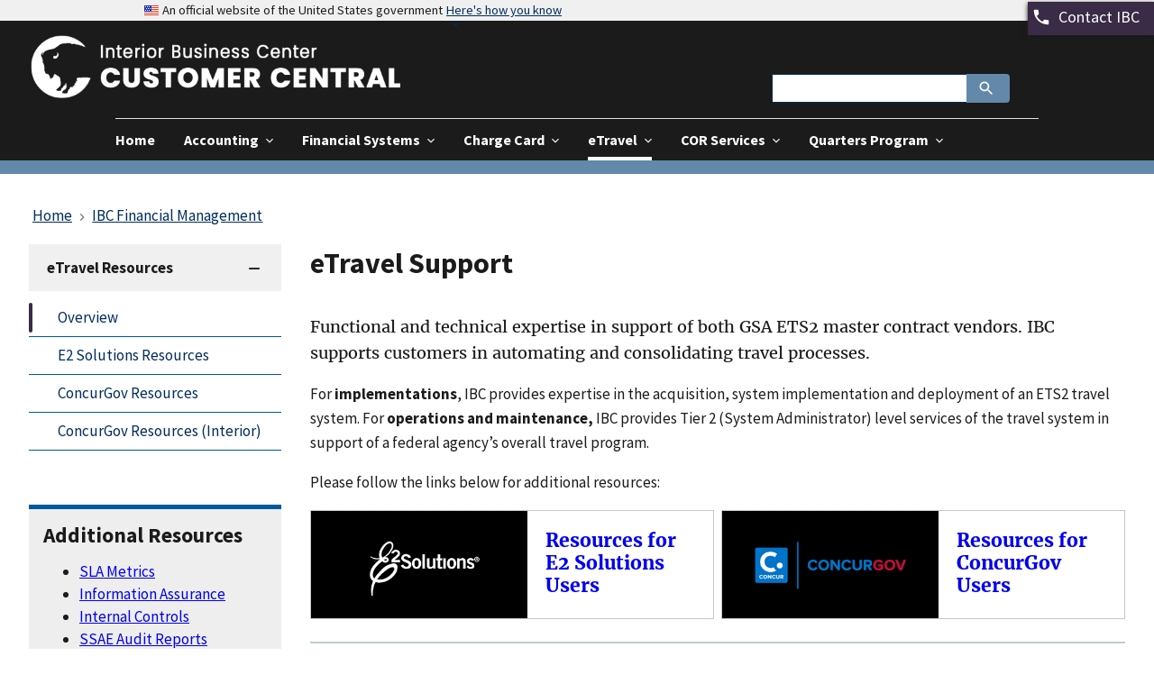

--- FILE ---
content_type: text/html; charset=UTF-8
request_url: https://ibc.doi.gov/FMD/eTravel
body_size: 49953
content:
<!DOCTYPE html>
<html lang="en" dir="ltr">
<head>
  <meta charset="utf-8" />
<script async src="https://www.googletagmanager.com/gtag/js?id=UA-8560137-16"></script>
<script>window.dataLayer = window.dataLayer || [];function gtag(){dataLayer.push(arguments)};gtag("js", new Date());gtag("set", "developer_id.dMDhkMT", true);gtag("config", "UA-8560137-16", {"groups":"default","anonymize_ip":true,"page_placeholder":"PLACEHOLDER_page_path"});</script>
<meta name="Generator" content="Drupal 10 (https://www.drupal.org)" />
<meta name="MobileOptimized" content="width" />
<meta name="HandheldFriendly" content="true" />
<meta name="viewport" content="width=device-width, initial-scale=1.0" />
<link rel="icon" href="/themes/custom/ibc/assets/img/favicons/ibc-favicon.png" type="image/png" />
<link rel="canonical" href="https://ibc.doi.gov/FMD/eTravel" />
<link rel="shortlink" href="https://ibc.doi.gov/node/142" />

  <title>eTravel Support | IBC Customer Central</title>
  <link rel="stylesheet" media="all" href="/sites/default/files/css/css_SRy383bmGhXdY7py-M-UJ9DOa9M5JrACIZdq6eSAeuI.css?delta=0&amp;language=en&amp;theme=ibc&amp;include=eJx90EkOwyAMBdALQTgScrCVoJpB2KjN7Ztm6o6d_fX-wqaPcswvh61X4InO1cQ5OBAhFVOhwdKgrnKjfzL1XPvMUVZCI5soJTeDkOnyRvEP9KGkWjJlFQ9MTcUdwp7LiAdoeOtjHuLCPeWbLy2iZdhK11EpFQS-Ksc8wvuJ1ceMMYCWdrV-oX1Cu_9Dv7-AijM" />
<link rel="stylesheet" media="all" href="/modules/contrib/uswds_paragraph_components/modules/uswds_paragraph_components_alerts/css/uswds-paragraph-components-alerts.css?t1i439" />
<link rel="stylesheet" media="all" href="/modules/contrib/uswds_paragraph_components/modules/uswds_paragraph_components_cards/css/uswds-paragraph-components-cards.css?t1i439" />
<link rel="stylesheet" media="all" href="/modules/contrib/uswds_paragraph_components/modules/uswds_paragraph_components_columns/css/uswds-paragraph-components-grid-layout.css?t1i439" />
<link rel="stylesheet" media="all" href="/modules/contrib/uswds_paragraph_components/modules/uswds_paragraph_components_modal/css/uswds-paragraph-components-modal.css?t1i439" />
<link rel="stylesheet" media="all" href="/modules/contrib/uswds_paragraph_components/modules/uswds_paragraph_components_step_indicator/css/uswds-paragraph-components-step-indicator-list.css?t1i439" />
<link rel="stylesheet" media="all" href="/sites/default/files/css/css_wvN6MsV-_ZFfDJnWcBKUsQRooi9hA2Ta4nlHeBCg3wQ.css?delta=6&amp;language=en&amp;theme=ibc&amp;include=eJx90EkOwyAMBdALQTgScrCVoJpB2KjN7Ztm6o6d_fX-wqaPcswvh61X4InO1cQ5OBAhFVOhwdKgrnKjfzL1XPvMUVZCI5soJTeDkOnyRvEP9KGkWjJlFQ9MTcUdwp7LiAdoeOtjHuLCPeWbLy2iZdhK11EpFQS-Ksc8wvuJ1ceMMYCWdrV-oX1Cu_9Dv7-AijM" />
<link rel="stylesheet" media="all" href="/sites/default/files/css/css_Tgq2AGIrZZ7dwg6UPF5hE4o39uus9MFycvXUnDiYsBE.css?delta=7&amp;language=en&amp;theme=ibc&amp;include=eJx90EkOwyAMBdALQTgScrCVoJpB2KjN7Ztm6o6d_fX-wqaPcswvh61X4InO1cQ5OBAhFVOhwdKgrnKjfzL1XPvMUVZCI5soJTeDkOnyRvEP9KGkWjJlFQ9MTcUdwp7LiAdoeOtjHuLCPeWbLy2iZdhK11EpFQS-Ksc8wvuJ1ceMMYCWdrV-oX1Cu_9Dv7-AijM" />

  
</head>
<body>
<a href="#main-content" class="usa-sr-only focusable">
  Skip to main content
</a>

  <div class="dialog-off-canvas-main-canvas" data-off-canvas-main-canvas>
          <section class="usa-banner">
      
<div class="usa-banner">
  <div class="usa-accordion">
    <header class="usa-banner__header">
      <div class="usa-banner__inner">
        <div class="grid-col-auto">
          <img class="usa-banner__header-flag" aria-hidden="true" src="/themes/custom/ibc/package/dist/img/us_flag_small.png" alt="">
        </div>
        <div class="grid-col-fill tablet:grid-col-auto" aria-hidden="true">
          <p class="usa-banner__header-text">An official website of the United States government</p>
          <p class="usa-banner__header-action" aria-hidden="true">Here's how you know</p>
        </div>
        <button type="button" class="usa-accordion__button usa-banner__button" aria-expanded="false" aria-controls="gov-banner">
          <span class="usa-banner__button-text">Here's how you know</span>
        </button>
      </div>
    </header>
    <div class="usa-banner__content usa-accordion__content" id="gov-banner" hidden="">
      <div class="grid-row grid-gap-lg">
        <div class="usa-banner__guidance tablet:grid-col-6">
          <img class="usa-banner__icon usa-media-block__img" src="/themes/custom/ibc/package/dist/img/icon-dot-gov.svg" alt="Dot gov">
          <div class="usa-media-block__body">
            <p>
              <strong>Official websites use .gov</strong>
              <br>
              A <strong>.gov</strong> website belongs to an official government organization in the United States.
            </p>
          </div>
        </div>
        <div class="usa-banner__guidance tablet:grid-col-6">
          <img class="usa-banner__icon usa-media-block__img" src="/themes/custom/ibc/package/dist/img/icon-https.svg" alt="Https">
          <div class="usa-media-block__body">
            <p>
              <strong>Secure .gov websites use HTTPS</strong>
              <br>
              A <strong>lock</strong> (   <span class="icon-lock">
    <svg xmlns="http://www.w3.org/2000/svg" width="52" height="64" viewBox="0 0 52 64" class="usa-banner__lock-image" role="img" aria-labelledby="banner-lock-description" focusable="false">
      <title id="banner-lock-title">Lock</title>
      <desc id="banner-lock-description">Locked padlock</desc>
      <path fill="#000000" fill-rule="evenodd" d="M26 0c10.493 0 19 8.507 19 19v9h3a4 4 0 0 1 4 4v28a4 4 0 0 1-4 4H4a4 4 0 0 1-4-4V32a4 4 0 0 1 4-4h3v-9C7 8.507 15.507 0 26 0zm0 8c-5.979 0-10.843 4.77-10.996 10.712L15 19v9h22v-9c0-6.075-4.925-11-11-11z"/>
    </svg>
  </span>
 ) or <strong>https://</strong> means you’ve safely connected to the .gov website. Share sensitive information only on official, secure websites.
            </p>
          </div>
        </div>
      </div>
    </div>
  </div>
</div>

    </section>
  
    <div>
    <div id="block-contactribbon" class="block block-block-content block-block-contentd5106189-75c5-4e9f-b21c-4689bee3409d">
  
    
      

            <div class="field field--name-body field--type-text-with-summary field--label-hidden field__item"><div class="ibc-contact-ribbon-container"><button class="ibc-contact-ribbon u-bg-purple"></button>
<div class="ibc-contact-ribbon-inner"><button class="ibc-contact-ribbon u-bg-purple"><span aria-hidden="true" class="ibc-contact-ribbon-icon inline-icon hover-light"><svg aria-hidden="true" class="usa-icon" focusable="false" role="img"> <use xlink:href="/themes/custom/ibc/assets/img/sprite.svg#phone" xmlns:xlink="http://www.w3.org/1999/xlink" /> </svg> </span> <span class="ibc-contact-ribbon-text inline-btn-text"><a href="https://ibc.doi.gov/contact-us" class="text-white" style="text-decoration:none">Contact IBC</a></span></button></div>
</div>
</div>
      
  </div>

  </div>


<div class="usa-overlay"></div>

  <header class="usa-header usa-header--extended usa-header--extended-megamenu" id="header" role="banner">

  
  
    <div class="region region-header usa-navbar">
    <div class="usa-logo site-logo" id="logo">

      <a class="logo-img" href="/" accesskey="1" title="Home" aria-label="Home">
      <img src="/themes/custom/ibc/logo.png" alt="Home" />
    </a>
  
</div>
<button class="usa-menu-btn">Menu</button>

</div>


    <nav class="usa-nav" role="navigation">
            <div class="usa-nav__inner">
        
        <button class="usa-nav__close">
          <img src="/themes/custom/ibc/package/dist/img/close.svg" alt="close"/>
        </button>

        
        
                        
        
        
  
  
          <ul id="ibc-primary-nav" class="usa-nav__primary usa-accordion">
    
                        
                    
      
                        <li class="usa-nav__primary-item">
              
      
      
        
                                          <a href="/FMD" class="link usa-nav__link" data-drupal-link-system-path="node/82">          <span>Home</span>
        </a>
      
                        </li>
              
                        
                    
      
                        <li class="usa-nav__primary-item">
              
              <button class="usa-accordion__button usa-nav__link " aria-expanded="false" aria-controls="extended-mega-nav-section-2">
          <span>Accounting</span>
        </button>
      
                
        
        
  
  
          <div id="extended-mega-nav-section-2" class="usa-nav__submenu usa-megamenu ibc-nav-panel" hidden="">

      
      <ul aria-label="Accounting"> 
    
                        
                    
      
              <li class="mm-link-container">
          
                
      
      
        
                        <a href="/FMD/Accounting" class="link" data-drupal-link-system-path="node/89">          <span>Overview</span>
        </a>
      
              </li>
      
                        
                    
      
              <li class="mm-link-container">
          
                
      
      
        
                        <a href="/FMD/Accounting/faqs" class="link" data-drupal-link-system-path="node/91">          <span>Accounting FAQs</span>
        </a>
      
              </li>
      
                        
                    
      
              <li class="mm-link-container">
          
                
      
      
        
                        <a href="/FMD/Accounting/forms" class="link" data-drupal-link-system-path="node/90">          <span>Accounting Forms</span>
        </a>
      
              </li>
      
                        
                    
      
              <li class="mm-link-container">
          
                
      
      
        
                        <a href="/FMD/accounting/pcs" class="link" data-drupal-link-system-path="node/98">          <span>Permanent Change of Station (PCS)</span>
        </a>
      
              </li>
      
    
            </ul>
      </div>
    
  

      
                        </li>
              
                        
                    
      
                        <li class="usa-nav__primary-item">
              
              <button class="usa-accordion__button usa-nav__link " aria-expanded="false" aria-controls="extended-mega-nav-section-3">
          <span>Financial Systems</span>
        </button>
      
                
        
        
  
  
          <div id="extended-mega-nav-section-3" class="usa-nav__submenu usa-megamenu ibc-nav-panel" hidden="">

      
      <ul aria-label="Financial Systems"> 
    
                        
                    
      
              <li class="mm-link-container">
          
                
      
      
        
                        <a href="/FMD/financial-systems" class="link" data-drupal-link-system-path="node/106">          <span>Overview</span>
        </a>
      
              </li>
      
                        
                    
      
              <li class="mm-link-container">
          
                
      
      
        
                        <a href="/FMD/financial-systems/CLM" class="link" data-drupal-link-system-path="node/118">          <span>Contract Lifecycle Management (CLM)</span>
        </a>
      
              </li>
      
                        
                    
      
              <li class="mm-link-container">
          
                
      
      
        
                        <a href="/FMD/financial-systems/g-invoicing" class="link" data-drupal-link-system-path="node/129">          <span>G-Invoicing</span>
        </a>
      
              </li>
      
                        
                    
      
              <li class="mm-link-container">
          
                
      
      
        
                        <a href="/FMD/financial-systems/IPP" class="link" data-drupal-link-system-path="node/127">          <span>Invoice Processing Platform (IPP)</span>
        </a>
      
              </li>
      
                        
                    
      
              <li class="mm-link-container">
          
                
      
      
        
                        <a href="/FMD/financial-systems/OAS" class="link" data-drupal-link-system-path="node/121">          <span>Oracle Analytics Server (OAS)</span>
        </a>
      
              </li>
      
                        
                    
      
              <li class="mm-link-container">
          
                
      
      
        
                        <a href="/FMD/financial-systems/OFF" class="link" data-drupal-link-system-path="node/107">          <span>Oracle Federal Financials (OFF)</span>
        </a>
      
              </li>
      
                        
                    
      
              <li class="mm-link-container">
          
                
      
      
        
                        <a href="/FMD/financial-systems/PRISM" class="link" data-drupal-link-system-path="node/123">          <span>PRISM</span>
        </a>
      
              </li>
      
                        
                    
      
              <li class="mm-link-container">
          
                
      
      
        
                        <a href="/FMD/rpa" class="link" data-drupal-link-system-path="node/101">          <span>Process Automation</span>
        </a>
      
              </li>
      
    
            </ul>
      </div>
    
  

      
                        </li>
              
                        
                    
      
                        <li class="usa-nav__primary-item">
              
              <button class="usa-accordion__button usa-nav__link " aria-expanded="false" aria-controls="extended-mega-nav-section-4">
          <span>Charge Card</span>
        </button>
      
                
        
        
  
  
          <div id="extended-mega-nav-section-4" class="usa-nav__submenu usa-megamenu ibc-nav-panel" hidden="">

      
      <ul aria-label="Charge Card"> 
    
                        
                    
      
              <li class="mm-link-container">
          
                
      
      
        
                        <a href="/FMD/charge-card" class="link" data-drupal-link-system-path="node/133">          <span>Overview</span>
        </a>
      
              </li>
      
                        
                    
      
              <li class="mm-link-container">
          
                
      
      
        
                        <a href="/FMD/charge-card/faqs" class="link" data-drupal-link-system-path="node/136">          <span>Charge Card FAQs</span>
        </a>
      
              </li>
      
                        
                    
      
              <li class="mm-link-container">
          
                
      
      
        
                        <a href="/FMD/charge-card/guidance" class="link" data-drupal-link-system-path="node/134">          <span>Charge Card Guidance &amp; Contacts</span>
        </a>
      
              </li>
      
                        
                    
      
              <li class="mm-link-container">
          
                
      
      
        
                        <a href="/FMD/charge-card/training" class="link" data-drupal-link-system-path="node/135">          <span>Charge Card Training Guides</span>
        </a>
      
              </li>
      
    
            </ul>
      </div>
    
  

      
                        </li>
              
                        
                    
      
                        <li class="usa-nav__primary-item">
              
              <button class="usa-accordion__button usa-nav__link usa-current" aria-expanded="false" aria-controls="extended-mega-nav-section-5">
          <span>eTravel</span>
        </button>
      
                
        
        
  
  
          <div id="extended-mega-nav-section-5" class="usa-nav__submenu usa-megamenu ibc-nav-panel" hidden="">

      
      <ul aria-label="eTravel"> 
    
                        
                    
      
              <li class="mm-link-container">
          
                
      
      
        
                        <a href="/FMD/eTravel" class="link is-active" data-drupal-link-system-path="node/142" aria-current="page">          <span>Overview</span>
        </a>
      
              </li>
      
                        
                    
      
              <li class="mm-link-container">
          
                
      
      
        
                        <a href="/FMD/eTravel/ConcurGov" class="link" data-drupal-link-system-path="node/144">          <span>ConcurGov Resources</span>
        </a>
      
              </li>
      
                        
                    
      
              <li class="mm-link-container">
          
                
      
      
        
                        <a href="/FMD/eTravel/ConcurGovDOI" class="link" data-drupal-link-system-path="node/145">          <span>ConcurGov Resources (Interior)</span>
        </a>
      
              </li>
      
                        
                    
      
              <li class="mm-link-container">
          
                
      
      
        
                        <a href="/FMD/eTravel/E2Solutions" class="link" data-drupal-link-system-path="node/143">          <span>E2 Solutions Resources</span>
        </a>
      
              </li>
      
    
            </ul>
      </div>
    
  

      
                        </li>
              
                        
                    
      
                        <li class="usa-nav__primary-item">
              
              <button class="usa-accordion__button usa-nav__link " aria-expanded="false" aria-controls="extended-mega-nav-section-6">
          <span>COR Services</span>
        </button>
      
                
        
        
  
  
          <div id="extended-mega-nav-section-6" class="usa-nav__submenu usa-megamenu ibc-nav-panel" hidden="">

      
      <ul aria-label="COR Services"> 
    
                        
                    
      
              <li class="mm-link-container">
          
                
      
      
        
                        <a href="/FMD/cor-services" class="link" data-drupal-link-system-path="node/146">          <span>Overview</span>
        </a>
      
              </li>
      
                        
                    
      
              <li class="mm-link-container">
          
                
      
      
        
                        <a href="/FMD/cor-services/resources" class="link" data-drupal-link-system-path="node/147">          <span>COR Services Links &amp; References</span>
        </a>
      
              </li>
      
                        
                    
      
              <li class="mm-link-container">
          
                
      
      
        
                        <a href="/FMD/cor-services/guides" class="link" data-drupal-link-system-path="node/495">          <span>COR Guides</span>
        </a>
      
              </li>
      
                        
                    
      
              <li class="mm-link-container">
          
                
      
      
        
                        <a href="/FMD/cor-services/team" class="link" data-drupal-link-system-path="node/502">          <span>Meet the Team</span>
        </a>
      
              </li>
      
    
            </ul>
      </div>
    
  

      
                        </li>
              
                        
                    
      
                        <li class="usa-nav__primary-item">
              
              <button class="usa-accordion__button usa-nav__link " aria-expanded="false" aria-controls="extended-mega-nav-section-7">
          <span>Quarters Program</span>
        </button>
      
                
        
        
  
  
          <div id="extended-mega-nav-section-7" class="usa-nav__submenu usa-megamenu ibc-nav-panel" hidden="">

      
      <ul aria-label="Quarters Program"> 
    
                        
                    
      
              <li class="mm-link-container">
          
                
      
      
        
                        <a href="/FMD/Quarters" class="link" data-drupal-link-system-path="node/148">          <span>Overview</span>
        </a>
      
              </li>
      
                        
                    
      
              <li class="mm-link-container">
          
                
      
      
        
                        <a href="/FMD/quarters/iQMIS" class="link" data-drupal-link-system-path="node/149">          <span>iQMIS</span>
        </a>
      
              </li>
      
                        
                    
      
              <li class="mm-link-container">
          
                
      
      
        
                        <a href="/FMD/Quarters/training" class="link" data-drupal-link-system-path="node/150">          <span>Quarters Program Training Guides</span>
        </a>
      
              </li>
      
    
            </ul>
      </div>
    
  

      
                        </li>
              
    
          </ul>
    
  





          
                      <div class="usa-nav__secondary">
<form class="usa-search usa-search--small" action="/search/node" method="get" id="search-block-form" accept-charset="UTF-8">
  <div role="search">
    
    <input class="usa-input" id="extended-search-field-small" type="search" name="keys" />
    <button class="usa-button" type="submit">
      <img src="/themes/custom/ibc/package/dist/img/usa-icons-bg/search--white.svg" class="usa-search__submit-icon" alt="Search">
    </button>
  </div>
</form>

</div>
          
          
              </div>
          </nav>

    
</header>


  <main class="main-content usa-layout-docs usa-section " role="main" id="main-content">

    <div class="grid-container">

                        <div class="grid-row">
              <div>
    <div id="block-ibc-breadcrumbs" class="block block-system block-system-breadcrumb-block">
  
    
          <nav class="usa-breadcrumb" role="navigation" aria-labelledby="system-breadcrumb">
        <h2 id="system-breadcrumb" class="usa-sr-only">Breadcrumb</h2>
        <ol class="usa-breadcrumb__list">
                            <li class="usa-breadcrumb__list-item">
                                            <a href="/" class="usa-breadcrumb__link"><span>Home</span></a>
                                    </li>
                            <li class="usa-breadcrumb__list-item">
                                            <a href="/FMD" class="usa-breadcrumb__link"><span>IBC Financial Management</span></a>
                                    </li>
                    </ol>
    </nav>

  </div>

  </div>

          </div>
        
                  <div class="">
            <div data-drupal-messages-fallback class="hidden"></div>


          </div>
        
                      
      <div class="grid-row grid-gap">
                              <div class="usa-layout-docs__sidenav desktop:grid-col-3 layout-sidebar-first">
              
  


<div class="visually-hidden left-side-nav-title">
  
  <h3>
    
    <span>eTravel Resources</span>
  </h3>
  
</div>

  

      
  
        
        
  
  
          <ul class="usa-accordion usa-accordion--multiselectable" data-allow-multiple>
    
                        
                    
      
              <li>
      
              <h4 class="usa-accordion__heading">
          <button type="button" class="usa-accordion__button" aria-expanded="true" aria-controls="sidenav-clip-1">
            eTravel Resources
          </button>
        </h4>
      
                
        
        
  
  
          <div id="sidenav-clip-1" class="usa-accordion__content">
        <ul class="usa-sidenav">
    
                        
                    
      
              <li class="usa-sidenav__item">
      
      
      
        
                        <a href="/FMD/eTravel" class="link is-active" data-drupal-link-system-path="node/142" aria-current="page">          <span>Overview</span>
        </a>
      
      </li>

                        
                    
      
              <li class="usa-sidenav__item">
      
      
      
        
                        <a href="/FMD/eTravel/E2Solutions" class="link" data-drupal-link-system-path="node/143">          <span>E2 Solutions Resources</span>
        </a>
      
      </li>

                        
                    
      
              <li class="usa-sidenav__item">
      
      
      
        
                        <a href="/FMD/eTravel/ConcurGov" class="link" data-drupal-link-system-path="node/144">          <span>ConcurGov Resources</span>
        </a>
      
      </li>

                        
                    
      
              <li class="usa-sidenav__item">
      
      
      
        
                        <a href="/FMD/eTravel/ConcurGovDOI" class="link" data-drupal-link-system-path="node/145">          <span>ConcurGov Resources (Interior)</span>
        </a>
      
      </li>

    
          </div>
    
  

      
      </li>

    
          </ul>
    
  




<div id="block-fmdresources" class="block block-block-content block-block-content0de32ba5-bbaa-4aa1-b60c-bbfe32dad01d">
  
    
      

      <div class="field field--name-field-uswds-paragraph-bundles field--type-entity-reference-revisions field--label-hidden field__items">
              <div class="field__item">

<div class="paragraph paragraph--type--uswds-summary-box paragraph--view-mode--default paragraph--id--498 usa-summary-box" role="complementary">
  <div class="usa-summary-box__body">
    <h3 class="usa-summary-box__heading">

            <div class="field field--name-field-header field--type-string field--label-hidden field__item">Additional Resources</div>
      </h3>
    <div class="usa-summary-box__text">
      

            <div class="field field--name-field-text field--type-text-long field--label-hidden field__item"><ul><li><a href="/FMD/ibc-service-level-agreements-fmd">SLA Metrics</a></li><li><a href="/FMD/information-assurance">Information Assurance</a></li><li><a href="/FMD/internal-controls">Internal Controls</a></li><li><a href="/FMD/SSAE">SSAE Audit Reports</a></li><li><a href="/Updates">IBC Customer Bulletins</a></li><li><a href="/FMD/Org-Chart">IBC Financial Management Organizational Chart</a></li></ul></div>
      
    </div>
  </div>
</div>

</div>
          </div>
  
  </div>
<div id="block-fmdcontacts" class="block block-block-content block-block-contentbea23897-3840-4e55-b826-c06707d41f05">
  
    
      

      <div class="field field--name-field-uswds-paragraph-bundles field--type-entity-reference-revisions field--label-hidden field__items">
              <div class="field__item">

<div class="paragraph paragraph--type--uswds-summary-box paragraph--view-mode--default paragraph--id--499 usa-summary-box" role="complementary">
  <div class="usa-summary-box__body">
    <h3 class="usa-summary-box__heading">

            <div class="field field--name-field-header field--type-string field--label-hidden field__item">Need Assistance?</div>
      </h3>
    <div class="usa-summary-box__text">
      

            <div class="field field--name-field-text field--type-text-long field--label-hidden field__item"><p><a href="/FMD/contact-us">Contact Information and Helpful Telephone Numbers</a></p></div>
      
    </div>
  </div>
</div>

</div>
          </div>
  
  </div>

            </div>
                  
                  <div class="usa-layout-docs__main desktop:grid-col-9">
                
  <h1 class="margin-0">
<span>eTravel Support</span>
</h1>

<div id="block-ibc-content" class="block block-system block-system-main-block">
  
    
      <article data-history-node-id="142">

  
    

  
  <div>
    

            <div class="field field--name-body field--type-text-with-summary field--label-hidden field__item"><p class="usa-intro">Functional and technical expertise in support of both GSA ETS2 master contract vendors. IBC supports customers in automating and consolidating travel processes.</p>

<p>For <strong>implementations</strong>, IBC provides expertise in the acquisition, system implementation and deployment of an ETS2 travel system. For <strong>operations and maintenance,</strong> IBC provides Tier 2 (System Administrator) level services of the travel system in support of a federal agency’s overall travel program.</p>

<p>Please follow the links below for additional resources:</p>
</div>
      

      <div class="field field--name-field-uswds-paragraphs field--type-entity-reference-revisions field--label-hidden field__items">
              <div class="field__item">

  

<div class="paragraph paragraph--type--uswds-card-group-flag paragraph--view-mode--default paragraph--id--1106">
  <ul class="usa-card-group">
          
                          
                    

      
            <li class="grid-col-6 usa-card usa-card--flag">
                                  <div class="usa-card__container make-link">

          <div class="usa-card__media">
                          <div class="usa-card__img">
                

            <div class="field field--name-field-card-image field--type-entity-reference field--label-hidden field__item"><div>
  
  

  <div class="field field--name-field-media-image field--type-image field--label-visually_hidden">
    <div class="title usa-sr-only">Image</div>
                  <div class="field__item">  <img loading="lazy" src="/sites/default/files/2023-03/E2_Logo.png" width="400" height="200" alt="E2 Solutions logo" />

</div>
              </div>

</div>
</div>
      
              </div>
                      </div>

                                
          
                      <header class="usa-card__header">
              <h2 class="usa-card__heading">
                                                <a href="/FMD/eTravel/E2Solutions"
                   class="text-no-underline card-link" title="">
                                    Resources for E2 Solutions Users
                                  </a>
                              </h2>
            </header>
                  </div>
      </li>
          
                          
                    

      
            <li class="grid-col-6 usa-card usa-card--flag">
                                  <div class="usa-card__container make-link">

          <div class="usa-card__media">
                          <div class="usa-card__img">
                

            <div class="field field--name-field-card-image field--type-entity-reference field--label-hidden field__item"><div>
  
  

  <div class="field field--name-field-media-image field--type-image field--label-visually_hidden">
    <div class="title usa-sr-only">Image</div>
                  <div class="field__item">  <img loading="lazy" src="/sites/default/files/2023-03/concurgov.png" width="400" height="200" alt="ConcurGov logo" />

</div>
              </div>

</div>
</div>
      
              </div>
                      </div>

                                
          
                      <header class="usa-card__header">
              <h2 class="usa-card__heading">
                                                <a href="/FMD/eTravel/ConcurGov"
                   class="text-no-underline card-link" title="">
                                    Resources for ConcurGov Users
                                  </a>
                              </h2>
            </header>
                  </div>
      </li>
      </ul>
</div>
</div>
              <div class="field__item">

<div class="paragraph paragraph--type--one-column-paragraph paragraph--view-mode--default paragraph--id--1095">
  <div class="paragraph__column">
    

            <div class="field field--name-field-text field--type-text-long field--label-hidden field__item"><hr><h2>Government Travel Resources</h2></div>
      
  </div>
</div>
</div>
              <div class="field__item">

  
<div class="paragraph paragraph--type--uswds-2-columns paragraph--view-mode--default paragraph--id--1093 grid-container">
  <div class="grid-row grid-gap">

        
    
              
              
    
                      <div class="grid-col-6">
          

<div class="paragraph paragraph--type--text-field paragraph--view-mode--default paragraph--id--1092">
  <div class="paragraph__column">
    

            <div class="field field--name-field-text field--type-text-long field--label-hidden field__item"><h3>Federal Policy and Guidance</h3><ul><li><a href="https://wwwnc.cdc.gov/travel/notices/">Centers for Disease Control and Prevention (CDC) - Travel Health Notices</a></li><li><a href="https://www.gsa.gov/travel/plan-book/per-diem-rates">Domestic Per Diem Rates</a></li><li><a href="https://www.ecfr.gov/current/title-41/subtitle-F/chapter-301/subchapter-B">Federal Travel Regulation (FTR)</a></li><li><a href="https://aoprals.state.gov/web920/per_diem.asp">Foreign Per Diem Rates</a></li><li><a href="https://www.travel.dod.mil/Travel-Transportation-Rates/Per-Diem/Per-Diem-Rate-Lookup/">Outside Continental US, Non-foreign Overseas Per Diem Rates</a></li><li><a href="https://www.gsa.gov/travel/plan-book/state-tax-exemption-information-for-government-charge-cards">State Tax Exemption Information for Government Charge Cards</a></li><li><a href="https://www.state.gov/travelers/">U.S. Department of State - Travel Resources</a></li><li><a href="https://www.travel.dod.mil/Programs/Rental-Car/">U.S. Government Rental Car Program</a></li></ul></div>
      
  </div>
</div>

        </div>

      
                      <div class="grid-col-6">
          

<div class="paragraph paragraph--type--text-field paragraph--view-mode--default paragraph--id--1094">
  <div class="paragraph__column">
    

            <div class="field field--name-field-text field--type-text-long field--label-hidden field__item"><h3>Lodging Information</h3><p><a href="https://www.gsa.gov/travel/plan-book/gsa-lodging">GSA Lodging</a></p><p><strong>Temporary Duty Travel (1-29 nights)</strong></p><ul><li><a href="https://www.gsa.gov/travel/plan-book/gsa-lodging/fedrooms">FedRooms</a></li></ul><p><a href="https://www.gsa.gov/travel/plan-book/gsa-lodging/long-term-lodging">Long Term Lodging (30+ nights)</a></p><p><a href="https://www.gsa.gov/travel/plan-book/gsa-lodging/emergency-lodging-services-els">Emergency Lodging Services</a></p></div>
      
  </div>
</div>

        </div>
      </div>
</div>
</div>
          </div>
  
  </div>

</article>

  </div>
<div id="block-bottomofthepagespacer" class="block block-block-content block-block-content9842e2b7-ab5b-433a-b893-93e2c3f7e4d4">
  
    
      

            <div class="field field--name-body field--type-text-with-summary field--label-hidden field__item"><div style="width:100%; height: .25rem; background-color: #3A2B46; margin: 1em 0 .5em 0; padding: 0; opacity: .5">
<p>&nbsp;</p>
</div>
</div>
      
  </div>
<div id="block-lastupdateddateblock" class="block block-updated block-updated-date-block">
  
    
      <span class="updated-date-message">Last Updated:</span>
<span class="updated-date"><time datetime="2024-08-21T15:39:34-04:00" title="Wednesday, August 21, 2024 - 15:39">August 21,  2024</time>
</span>


  </div>


          </div>        
        
      </div>

    </div>
  </main>

  <footer class="usa-footer usa-footer--slim" role="contentinfo">
    <div class="grid-container usa-footer__return-to-top">
      <a href="#">Return to top</a>
    </div>

          <div class="footer_img">
        <img src="/themes/custom/ibc/assets/img/DOI_Logo_rgb.png" alt="Department of the Interior seal">
      </div>
      <div class="usa-footer__primary-section">

        <div class="usa-footer__primary-content">
                    <div class="grid-container ibc-footer-links">
            <div class="grid-row grid-gap">
                                            <div class="tablet:grid-col">
                  <div class="footer_header">ABOUT</div>
                      
            <div class="tablet:grid-col-8">
                      <nav class="usa-footer__nav">
    
    
          <ul class="add-list-reset grid-row grid-gap">
    
                        
                    
      
              <li class="mobile-lg:grid-col-6 desktop:grid-col-auto usa-footer__primary-content">
            <a href="https://www.doi.gov/ibc/about-us/leadership" class="link usa-footer__primary-link">IBC Leadership</a>
        </li>
                              
                    
      
              <li class="mobile-lg:grid-col-6 desktop:grid-col-auto usa-footer__primary-content">
            <a href="https://www.doi.gov/ibc/about-us/org-chart" class="link usa-footer__primary-link">IBC Organizational Chart</a>
        </li>
                              
                    
      
              <li class="mobile-lg:grid-col-6 desktop:grid-col-auto usa-footer__primary-content">
            <a href="https://www.doi.gov/ibc/introduction-interior-business-center" class="link usa-footer__primary-link">Video:  Introduction to the Interior Business Center</a>
        </li>
                              
                    
      
              <li class="mobile-lg:grid-col-6 desktop:grid-col-auto usa-footer__primary-content">
            <a href="https://www.linkedin.com/company/interior-business-center" class="link usa-footer__primary-link">Stay Connected with IBC</a>
        </li>
          
          </div>
              </nav>
    
    
          </ul>
    
  




                </div>  
                                            <div class="tablet:grid-col">
                  <div class="footer_header">SYSTEMS</div>
                                      <div class="tablet:grid-col-8">
                      <nav class="usa-footer__nav">
    
    
          <ul class="add-list-reset grid-row grid-gap">
    
                        
                    
      
              <li class="mobile-lg:grid-col-6 desktop:grid-col-auto usa-footer__primary-content">
            <a href="https://www3.ibc.doi.gov/HRD/personnel-payroll-systems" class="link usa-footer__primary-link">Personnel &amp; Payroll</a>
        </li>
                              
                    
      
              <li class="mobile-lg:grid-col-6 desktop:grid-col-auto usa-footer__primary-content">
            <a href="https://www3.ibc.doi.gov/HRD/personnel-payroll-systems" class="link usa-footer__primary-link">HR Management Suite</a>
        </li>
                              
                    
      
              <li class="mobile-lg:grid-col-6 desktop:grid-col-auto usa-footer__primary-content">
            <a href="/FMD/financial-systems" class="link usa-footer__primary-link" data-drupal-link-system-path="node/106">Financial Systems</a>
        </li>
                              
                    
      
              <li class="mobile-lg:grid-col-6 desktop:grid-col-auto usa-footer__primary-content">
            <a href="https://www3.ibc.doi.gov/HRD/talent-management" class="link usa-footer__primary-link">Talent Management</a>
        </li>
                              
                    
      
              <li class="mobile-lg:grid-col-6 desktop:grid-col-auto usa-footer__primary-content">
            <a href="https://www3.ibc.doi.gov/HRD/other-systems" class="link usa-footer__primary-link">Other Systems (not managed by IBC)</a>
        </li>
          
          </div>
              </nav>
    
    
          </ul>
    
  




                </div>  
                                            <div class="tablet:grid-col">
                  <div class="footer_header">SERVICES</div>
                                      <div class="tablet:grid-col-8">
                      <nav class="usa-footer__nav">
    
    
          <ul class="add-list-reset grid-row grid-gap">
    
                        
                    
      
              <li class="mobile-lg:grid-col-6 desktop:grid-col-auto usa-footer__primary-content">
            <a href="/acquisition" class="link usa-footer__primary-link" data-drupal-link-system-path="node/51">Acquisition Services</a>
        </li>
                              
                    
      
              <li class="mobile-lg:grid-col-6 desktop:grid-col-auto usa-footer__primary-content">
            <a href="/FMD" class="link usa-footer__primary-link" data-drupal-link-system-path="node/82">Financial Management</a>
        </li>
                              
                    
      
              <li class="mobile-lg:grid-col-6 desktop:grid-col-auto usa-footer__primary-content">
            <a href="/HRD" class="link usa-footer__primary-link" data-drupal-link-system-path="node/152">Human Resources</a>
        </li>
                              
                    
      
              <li class="mobile-lg:grid-col-6 desktop:grid-col-auto usa-footer__primary-content">
            <a href="/ICS" class="link usa-footer__primary-link" data-drupal-link-system-path="node/54">Indirect Cost &amp; Contract Audit</a>
        </li>
          
          </div>
              </nav>
    
    
          </ul>
    
  




                </div>  
                                            <div class="tablet:grid-col">
                  <div class="footer_header">ADDITIONAL RESOURCES</div>
                                      <div class="tablet:grid-col-8">
                      <nav class="usa-footer__nav">
    
    
          <ul class="add-list-reset grid-row grid-gap">
    
                        
                    
      
              <li class="mobile-lg:grid-col-6 desktop:grid-col-auto usa-footer__primary-content">
            <a href="/SLA" class="link usa-footer__primary-link" data-drupal-link-system-path="node/154">IBC SLA Metrics Reports</a>
        </li>
                              
                    
      
              <li class="mobile-lg:grid-col-6 desktop:grid-col-auto usa-footer__primary-content">
            <a href="/Updates" class="link usa-footer__primary-link" data-drupal-link-system-path="Updates">IBC Customer Bulletins</a>
        </li>
                              
                    
      
              <li class="mobile-lg:grid-col-6 desktop:grid-col-auto usa-footer__primary-content">
            <a href="https://www.doi.gov/ocio/customers/csc" class="link usa-footer__primary-link">Customer Support Center (CSC)</a>
        </li>
                              
                    
      
              <li class="mobile-lg:grid-col-6 desktop:grid-col-auto usa-footer__primary-content">
            <a href="https://www.doi.gov/ibc/information-about-ibc-service-offerings" class="link usa-footer__primary-link">Complete list of IBC Service Offerings</a>
        </li>
          
          </div>
              </nav>
    
    
          </ul>
    
  




                </div>  
                                            <div class="tablet:grid-col">
                  <div class="footer_header">OTHER GOVERNMENT SITES</div>
                                      <div class="tablet:grid-col-8">
                      <nav class="usa-footer__nav">
    
    
          <ul class="add-list-reset grid-row grid-gap">
    
                        
                    
      
              <li class="mobile-lg:grid-col-6 desktop:grid-col-auto usa-footer__primary-content">
            <a href="https://pay.gov/public/search/global?searchString=ibc&amp;formToken=2befff2f-751c-4b84-91de-fa17e412852b" class="link usa-footer__primary-link">Pay.gov (U.S. Treasury)</a>
        </li>
                              
                    
      
              <li class="mobile-lg:grid-col-6 desktop:grid-col-auto usa-footer__primary-content">
            <a href="https://www.usa.gov/forms" class="link usa-footer__primary-link">Forms.gov</a>
        </li>
                              
                    
      
              <li class="mobile-lg:grid-col-6 desktop:grid-col-auto usa-footer__primary-content">
            <a href="https://www.opm.gov/" class="link usa-footer__primary-link">Office of Personnel Management (OPM)</a>
        </li>
          
          </div>
              </nav>
    
    
          </ul>
    
  




                </div>  
                                        </div>
          </div>
          
                      <div class="grid-container">
              <div class="grid-row grid-gap">
                <div class="grid-col-fill">
                    <div>
    <div id="block-ibclinkedin-2" class="block block-block-content block-block-content871dc0a2-91cc-4104-863d-7780d28c0076">
  
    
      

            <div class="field field--name-body field--type-text-with-summary field--label-hidden field__item"><div class="grid-row m-none p-none">
<div class="grid-col-12 m-none p-none"><a class="usa-social-link" href="https://www.linkedin.com/company/interior-business-center"><img alt="LinkedIn" class="usa-social-link__icon" src="/themes/custom/ibc/linkedin.svg" title="Stay Connected with the Interior Business Center"></a></div>
</div>


<p>&nbsp;</p>
</div>
      
  </div>

  </div>

                </div>
              </div>
            </div>
                  </div>

      </div>
    
          <div class="usa-footer__secondary-section">
                  <div class="grid-container">
            <div class="grid-row grid-gap">
              <div class="grid-col-fill">
                  <div>
    <nav role="navigation" aria-labelledby="block-secondaryfooter-menu" id="block-secondaryfooter">
            
  <h2 class="usa-sr-only" id="block-secondaryfooter-menu">Secondary Footer</h2>
  

        
      <ul class="menu menu--secondary-footer nav">
                                      <li class="first">
                                                  <a href="https://www.doi.gov/" class="first">DOI</a>
                  </li>
                              |        <li>
                                                  <a href="https://www.doi.gov/IBC">doi.gov/IBC</a>
                  </li>
                              |        <li>
                                                  <a href="https://www.doi.gov/privacy">Privacy Policy</a>
                  </li>
                              |        <li>
                                                  <a href="https://www.doi.gov/disclaimer">Disclaimer</a>
                  </li>
                              |        <li>
                                                  <a href="https://www.doi.gov/notices">Notices</a>
                  </li>
                              |        <li>
                                                  <a href="https://www.doi.gov/accessibility">Accessibility</a>
                  </li>
                              |        <li>
                                                  <a href="https://www.doi.gov/foia">FOIA</a>
                  </li>
                              |        <li>
                                                  <a href="https://www.usa.gov">USA.gov</a>
                  </li>
                              |        <li class="last">
                                                  <a href="/feedback" class="last" data-drupal-link-system-path="webform/contact">Feedback</a>
                  </li>
          </ul>
  

  </nav>

  </div>

              </div>
            </div>
            <div>
              Interior Business Center, 1849 C Street NW-MS 1748, Washington, DC 20240
            </div>
          </div>
              </div>
    
  </footer>

  </div>


<script type="application/json" data-drupal-selector="drupal-settings-json">{"path":{"baseUrl":"\/","pathPrefix":"","currentPath":"node\/142","currentPathIsAdmin":false,"isFront":false,"currentLanguage":"en"},"pluralDelimiter":"\u0003","suppressDeprecationErrors":true,"google_analytics":{"account":"UA-8560137-16","trackOutbound":true,"trackMailto":true,"trackTel":true,"trackDownload":true,"trackDownloadExtensions":"7z|aac|arc|arj|asf|asx|avi|bin|csv|doc(x|m)?|dot(x|m)?|exe|flv|gif|gz|gzip|hqx|jar|jpe?g|js|mp(2|3|4|e?g)|mov(ie)?|msi|msp|pdf|phps|png|ppt(x|m)?|pot(x|m)?|pps(x|m)?|ppam|sld(x|m)?|thmx|qtm?|ra(m|r)?|sea|sit|tar|tgz|torrent|txt|wav|wma|wmv|wpd|xls(x|m|b)?|xlt(x|m)|xlam|xml|z|zip"},"data":{"extlink":{"extTarget":false,"extTargetAppendNewWindowLabel":"(opens in a new window)","extTargetNoOverride":false,"extNofollow":false,"extTitleNoOverride":false,"extNoreferrer":true,"extFollowNoOverride":false,"extClass":"ext","extLabel":"(link is external)","extImgClass":false,"extSubdomains":true,"extExclude":"doi\\.gov\\\/IBC|ibc\\.doi\\.gov","extInclude":"\/www3\\.ibc\\.doi\\.gov\/","extCssExclude":"","extCssInclude":"","extCssExplicit":"","extAlert":false,"extAlertText":"This link will take you to an external web site. We are not responsible for their content.","extHideIcons":false,"mailtoClass":"mailto","telClass":"","mailtoLabel":"(link sends email)","telLabel":"(link is a phone number)","extUseFontAwesome":false,"extIconPlacement":"append","extPreventOrphan":false,"extFaLinkClasses":"fa fa-external-link","extFaMailtoClasses":"fa fa-envelope-o","extAdditionalLinkClasses":"","extAdditionalMailtoClasses":"","extAdditionalTelClasses":"","extFaTelClasses":"fa fa-phone","whitelistedDomains":[],"extExcludeNoreferrer":""}},"user":{"uid":0,"permissionsHash":"85bc50800dec427ba01914d1ba1a5b94d9219d5c95563ee495c421f231bc32b9"}}</script>
<script src="/sites/default/files/js/js_e7O4JtYjOv5pwvaGkeAFkVPufcwl5UHTlOToGtFqvZs.js?scope=footer&amp;delta=0&amp;language=en&amp;theme=ibc&amp;include=eJxLrSjJyczL1k8pKi1IzNFLhXB10vPz03NS4xPzEnMqSzKTi_XRBXQyk5L1E4uLU0uKAY0_GqM"></script>

</body>
</html>


--- FILE ---
content_type: text/css
request_url: https://ibc.doi.gov/modules/contrib/uswds_paragraph_components/modules/uswds_paragraph_components_cards/css/uswds-paragraph-components-cards.css?t1i439
body_size: 2388
content:
.paragraph--type--uswds-card-group-regular .usa-card-group,
.paragraph--type--uswds-card-group-flag .usa-card-group {
  justify-content: center;
}
.paragraph--type--uswds-card-group-regular .usa-card__container.make-link:focus-within,
.paragraph--type--uswds-card-group-flag .usa-card__container.make-link:focus-within {
  outline: 0.25rem solid #2491ff;
}

.paragraph--type--uswds-card-group-regular .usa-card__container.make-link:focus-within,
.paragraph--type--uswds-card-group-flag .usa-card__container.make-link:focus-within,
.paragraph--type--uswds-card-group-flag .usa-card__container.make-link:hover,
.paragraph--type--uswds-card-group-regular .usa-card__container.make-link:hover {
  box-shadow: 0 7px 20px -3px rgb(51 51 51);
}

.paragraph--type--uswds-card-group-regular .usa-card__container .usa-card__img div,
.paragraph--type--uswds-card-group-flag .usa-card__container .usa-card__img div {
  display: inline;
}

.paragraph--type--uswds-card-group-regular .usa-card__container .usa-card__header,
.paragraph--type--uswds-card-group-flag .usa-card__container .usa-card__header {
  order: 0;
}

.paragraph--type--uswds-card-group-regular .usa-card__container .usa-card__header .card-link,
.paragraph--type--uswds-card-group-flag .usa-card__container .usa-card__header .card-link {
  text-decoration: none;
}

.paragraph--type--uswds-card-group-regular .usa-card__container .usa-card__header .card-link:focus,
.paragraph--type--uswds-card-group-flag .usa-card__container .usa-card__header .card-link:focus {
  outline: none;
}

.paragraph--type--uswds-card-group-regular .usa-card__container .usa-card__header .card-link:after,
.paragraph--type--uswds-card-group-flag .usa-card__container .usa-card__header .card-link:after,
.paragraph--type--uswds-card-group-regular .usa-card__container .usa-card__body.make-link .card-link:after,
.paragraph--type--uswds-card-group-flag .usa-card__container .usa-card__body.make-link .card-link:after {
  position: absolute;
  top: 0;
  right: 0;
  bottom: 0;
  left: 0;
  content: "";
}

.paragraph--type--uswds-card-group-regular .usa-card__container .usa-card__body,
.paragraph--type--uswds-card-group-flag .usa-card__container .usa-card__body {
  order: 1;
}

.paragraph--type--uswds-card-group-regular .usa-card__container .usa-card__footer,
.paragraph--type--uswds-card-group-flag .usa-card__container .usa-card__footer {
  order: 2;
}


--- FILE ---
content_type: text/css
request_url: https://ibc.doi.gov/modules/contrib/uswds_paragraph_components/modules/uswds_paragraph_components_step_indicator/css/uswds-paragraph-components-step-indicator-list.css?t1i439
body_size: 112
content:
.field__item:not(:last-child) .usa-step-indicator {
  border-bottom: 1px solid #d3d3d3ff;
  padding: 2rem 0;
}



--- FILE ---
content_type: text/javascript
request_url: https://ibc.doi.gov/sites/default/files/js/js_e7O4JtYjOv5pwvaGkeAFkVPufcwl5UHTlOToGtFqvZs.js?scope=footer&delta=0&language=en&theme=ibc&include=eJxLrSjJyczL1k8pKi1IzNFLhXB10vPz03NS4xPzEnMqSzKTi_XRBXQyk5L1E4uLU0uKAY0_GqM
body_size: 60529
content:
/* @license MIT https://raw.githubusercontent.com/jquery/jquery/3.7.1/LICENSE.txt */
/*! jQuery v3.7.1 | (c) OpenJS Foundation and other contributors | jquery.org/license */
!function(e,t){"use strict";"object"==typeof module&&"object"==typeof module.exports?module.exports=e.document?t(e,!0):function(e){if(!e.document)throw new Error("jQuery requires a window with a document");return t(e)}:t(e)}("undefined"!=typeof window?window:this,function(ie,e){"use strict";var oe=[],r=Object.getPrototypeOf,ae=oe.slice,g=oe.flat?function(e){return oe.flat.call(e)}:function(e){return oe.concat.apply([],e)},s=oe.push,se=oe.indexOf,n={},i=n.toString,ue=n.hasOwnProperty,o=ue.toString,a=o.call(Object),le={},v=function(e){return"function"==typeof e&&"number"!=typeof e.nodeType&&"function"!=typeof e.item},y=function(e){return null!=e&&e===e.window},C=ie.document,u={type:!0,src:!0,nonce:!0,noModule:!0};function m(e,t,n){var r,i,o=(n=n||C).createElement("script");if(o.text=e,t)for(r in u)(i=t[r]||t.getAttribute&&t.getAttribute(r))&&o.setAttribute(r,i);n.head.appendChild(o).parentNode.removeChild(o)}function x(e){return null==e?e+"":"object"==typeof e||"function"==typeof e?n[i.call(e)]||"object":typeof e}var t="3.7.1",l=/HTML$/i,ce=function(e,t){return new ce.fn.init(e,t)};function c(e){var t=!!e&&"length"in e&&e.length,n=x(e);return!v(e)&&!y(e)&&("array"===n||0===t||"number"==typeof t&&0<t&&t-1 in e)}function fe(e,t){return e.nodeName&&e.nodeName.toLowerCase()===t.toLowerCase()}ce.fn=ce.prototype={jquery:t,constructor:ce,length:0,toArray:function(){return ae.call(this)},get:function(e){return null==e?ae.call(this):e<0?this[e+this.length]:this[e]},pushStack:function(e){var t=ce.merge(this.constructor(),e);return t.prevObject=this,t},each:function(e){return ce.each(this,e)},map:function(n){return this.pushStack(ce.map(this,function(e,t){return n.call(e,t,e)}))},slice:function(){return this.pushStack(ae.apply(this,arguments))},first:function(){return this.eq(0)},last:function(){return this.eq(-1)},even:function(){return this.pushStack(ce.grep(this,function(e,t){return(t+1)%2}))},odd:function(){return this.pushStack(ce.grep(this,function(e,t){return t%2}))},eq:function(e){var t=this.length,n=+e+(e<0?t:0);return this.pushStack(0<=n&&n<t?[this[n]]:[])},end:function(){return this.prevObject||this.constructor()},push:s,sort:oe.sort,splice:oe.splice},ce.extend=ce.fn.extend=function(){var e,t,n,r,i,o,a=arguments[0]||{},s=1,u=arguments.length,l=!1;for("boolean"==typeof a&&(l=a,a=arguments[s]||{},s++),"object"==typeof a||v(a)||(a={}),s===u&&(a=this,s--);s<u;s++)if(null!=(e=arguments[s]))for(t in e)r=e[t],"__proto__"!==t&&a!==r&&(l&&r&&(ce.isPlainObject(r)||(i=Array.isArray(r)))?(n=a[t],o=i&&!Array.isArray(n)?[]:i||ce.isPlainObject(n)?n:{},i=!1,a[t]=ce.extend(l,o,r)):void 0!==r&&(a[t]=r));return a},ce.extend({expando:"jQuery"+(t+Math.random()).replace(/\D/g,""),isReady:!0,error:function(e){throw new Error(e)},noop:function(){},isPlainObject:function(e){var t,n;return!(!e||"[object Object]"!==i.call(e))&&(!(t=r(e))||"function"==typeof(n=ue.call(t,"constructor")&&t.constructor)&&o.call(n)===a)},isEmptyObject:function(e){var t;for(t in e)return!1;return!0},globalEval:function(e,t,n){m(e,{nonce:t&&t.nonce},n)},each:function(e,t){var n,r=0;if(c(e)){for(n=e.length;r<n;r++)if(!1===t.call(e[r],r,e[r]))break}else for(r in e)if(!1===t.call(e[r],r,e[r]))break;return e},text:function(e){var t,n="",r=0,i=e.nodeType;if(!i)while(t=e[r++])n+=ce.text(t);return 1===i||11===i?e.textContent:9===i?e.documentElement.textContent:3===i||4===i?e.nodeValue:n},makeArray:function(e,t){var n=t||[];return null!=e&&(c(Object(e))?ce.merge(n,"string"==typeof e?[e]:e):s.call(n,e)),n},inArray:function(e,t,n){return null==t?-1:se.call(t,e,n)},isXMLDoc:function(e){var t=e&&e.namespaceURI,n=e&&(e.ownerDocument||e).documentElement;return!l.test(t||n&&n.nodeName||"HTML")},merge:function(e,t){for(var n=+t.length,r=0,i=e.length;r<n;r++)e[i++]=t[r];return e.length=i,e},grep:function(e,t,n){for(var r=[],i=0,o=e.length,a=!n;i<o;i++)!t(e[i],i)!==a&&r.push(e[i]);return r},map:function(e,t,n){var r,i,o=0,a=[];if(c(e))for(r=e.length;o<r;o++)null!=(i=t(e[o],o,n))&&a.push(i);else for(o in e)null!=(i=t(e[o],o,n))&&a.push(i);return g(a)},guid:1,support:le}),"function"==typeof Symbol&&(ce.fn[Symbol.iterator]=oe[Symbol.iterator]),ce.each("Boolean Number String Function Array Date RegExp Object Error Symbol".split(" "),function(e,t){n["[object "+t+"]"]=t.toLowerCase()});var pe=oe.pop,de=oe.sort,he=oe.splice,ge="[\\x20\\t\\r\\n\\f]",ve=new RegExp("^"+ge+"+|((?:^|[^\\\\])(?:\\\\.)*)"+ge+"+$","g");ce.contains=function(e,t){var n=t&&t.parentNode;return e===n||!(!n||1!==n.nodeType||!(e.contains?e.contains(n):e.compareDocumentPosition&&16&e.compareDocumentPosition(n)))};var f=/([\0-\x1f\x7f]|^-?\d)|^-$|[^\x80-\uFFFF\w-]/g;function p(e,t){return t?"\0"===e?"\ufffd":e.slice(0,-1)+"\\"+e.charCodeAt(e.length-1).toString(16)+" ":"\\"+e}ce.escapeSelector=function(e){return(e+"").replace(f,p)};var ye=C,me=s;!function(){var e,b,w,o,a,T,r,C,d,i,k=me,S=ce.expando,E=0,n=0,s=W(),c=W(),u=W(),h=W(),l=function(e,t){return e===t&&(a=!0),0},f="checked|selected|async|autofocus|autoplay|controls|defer|disabled|hidden|ismap|loop|multiple|open|readonly|required|scoped",t="(?:\\\\[\\da-fA-F]{1,6}"+ge+"?|\\\\[^\\r\\n\\f]|[\\w-]|[^\0-\\x7f])+",p="\\["+ge+"*("+t+")(?:"+ge+"*([*^$|!~]?=)"+ge+"*(?:'((?:\\\\.|[^\\\\'])*)'|\"((?:\\\\.|[^\\\\\"])*)\"|("+t+"))|)"+ge+"*\\]",g=":("+t+")(?:\\((('((?:\\\\.|[^\\\\'])*)'|\"((?:\\\\.|[^\\\\\"])*)\")|((?:\\\\.|[^\\\\()[\\]]|"+p+")*)|.*)\\)|)",v=new RegExp(ge+"+","g"),y=new RegExp("^"+ge+"*,"+ge+"*"),m=new RegExp("^"+ge+"*([>+~]|"+ge+")"+ge+"*"),x=new RegExp(ge+"|>"),j=new RegExp(g),A=new RegExp("^"+t+"$"),D={ID:new RegExp("^#("+t+")"),CLASS:new RegExp("^\\.("+t+")"),TAG:new RegExp("^("+t+"|[*])"),ATTR:new RegExp("^"+p),PSEUDO:new RegExp("^"+g),CHILD:new RegExp("^:(only|first|last|nth|nth-last)-(child|of-type)(?:\\("+ge+"*(even|odd|(([+-]|)(\\d*)n|)"+ge+"*(?:([+-]|)"+ge+"*(\\d+)|))"+ge+"*\\)|)","i"),bool:new RegExp("^(?:"+f+")$","i"),needsContext:new RegExp("^"+ge+"*[>+~]|:(even|odd|eq|gt|lt|nth|first|last)(?:\\("+ge+"*((?:-\\d)?\\d*)"+ge+"*\\)|)(?=[^-]|$)","i")},N=/^(?:input|select|textarea|button)$/i,q=/^h\d$/i,L=/^(?:#([\w-]+)|(\w+)|\.([\w-]+))$/,H=/[+~]/,O=new RegExp("\\\\[\\da-fA-F]{1,6}"+ge+"?|\\\\([^\\r\\n\\f])","g"),P=function(e,t){var n="0x"+e.slice(1)-65536;return t||(n<0?String.fromCharCode(n+65536):String.fromCharCode(n>>10|55296,1023&n|56320))},M=function(){V()},R=J(function(e){return!0===e.disabled&&fe(e,"fieldset")},{dir:"parentNode",next:"legend"});try{k.apply(oe=ae.call(ye.childNodes),ye.childNodes),oe[ye.childNodes.length].nodeType}catch(e){k={apply:function(e,t){me.apply(e,ae.call(t))},call:function(e){me.apply(e,ae.call(arguments,1))}}}function I(t,e,n,r){var i,o,a,s,u,l,c,f=e&&e.ownerDocument,p=e?e.nodeType:9;if(n=n||[],"string"!=typeof t||!t||1!==p&&9!==p&&11!==p)return n;if(!r&&(V(e),e=e||T,C)){if(11!==p&&(u=L.exec(t)))if(i=u[1]){if(9===p){if(!(a=e.getElementById(i)))return n;if(a.id===i)return k.call(n,a),n}else if(f&&(a=f.getElementById(i))&&I.contains(e,a)&&a.id===i)return k.call(n,a),n}else{if(u[2])return k.apply(n,e.getElementsByTagName(t)),n;if((i=u[3])&&e.getElementsByClassName)return k.apply(n,e.getElementsByClassName(i)),n}if(!(h[t+" "]||d&&d.test(t))){if(c=t,f=e,1===p&&(x.test(t)||m.test(t))){(f=H.test(t)&&U(e.parentNode)||e)==e&&le.scope||((s=e.getAttribute("id"))?s=ce.escapeSelector(s):e.setAttribute("id",s=S)),o=(l=Y(t)).length;while(o--)l[o]=(s?"#"+s:":scope")+" "+Q(l[o]);c=l.join(",")}try{return k.apply(n,f.querySelectorAll(c)),n}catch(e){h(t,!0)}finally{s===S&&e.removeAttribute("id")}}}return re(t.replace(ve,"$1"),e,n,r)}function W(){var r=[];return function e(t,n){return r.push(t+" ")>b.cacheLength&&delete e[r.shift()],e[t+" "]=n}}function F(e){return e[S]=!0,e}function $(e){var t=T.createElement("fieldset");try{return!!e(t)}catch(e){return!1}finally{t.parentNode&&t.parentNode.removeChild(t),t=null}}function B(t){return function(e){return fe(e,"input")&&e.type===t}}function _(t){return function(e){return(fe(e,"input")||fe(e,"button"))&&e.type===t}}function z(t){return function(e){return"form"in e?e.parentNode&&!1===e.disabled?"label"in e?"label"in e.parentNode?e.parentNode.disabled===t:e.disabled===t:e.isDisabled===t||e.isDisabled!==!t&&R(e)===t:e.disabled===t:"label"in e&&e.disabled===t}}function X(a){return F(function(o){return o=+o,F(function(e,t){var n,r=a([],e.length,o),i=r.length;while(i--)e[n=r[i]]&&(e[n]=!(t[n]=e[n]))})})}function U(e){return e&&"undefined"!=typeof e.getElementsByTagName&&e}function V(e){var t,n=e?e.ownerDocument||e:ye;return n!=T&&9===n.nodeType&&n.documentElement&&(r=(T=n).documentElement,C=!ce.isXMLDoc(T),i=r.matches||r.webkitMatchesSelector||r.msMatchesSelector,r.msMatchesSelector&&ye!=T&&(t=T.defaultView)&&t.top!==t&&t.addEventListener("unload",M),le.getById=$(function(e){return r.appendChild(e).id=ce.expando,!T.getElementsByName||!T.getElementsByName(ce.expando).length}),le.disconnectedMatch=$(function(e){return i.call(e,"*")}),le.scope=$(function(){return T.querySelectorAll(":scope")}),le.cssHas=$(function(){try{return T.querySelector(":has(*,:jqfake)"),!1}catch(e){return!0}}),le.getById?(b.filter.ID=function(e){var t=e.replace(O,P);return function(e){return e.getAttribute("id")===t}},b.find.ID=function(e,t){if("undefined"!=typeof t.getElementById&&C){var n=t.getElementById(e);return n?[n]:[]}}):(b.filter.ID=function(e){var n=e.replace(O,P);return function(e){var t="undefined"!=typeof e.getAttributeNode&&e.getAttributeNode("id");return t&&t.value===n}},b.find.ID=function(e,t){if("undefined"!=typeof t.getElementById&&C){var n,r,i,o=t.getElementById(e);if(o){if((n=o.getAttributeNode("id"))&&n.value===e)return[o];i=t.getElementsByName(e),r=0;while(o=i[r++])if((n=o.getAttributeNode("id"))&&n.value===e)return[o]}return[]}}),b.find.TAG=function(e,t){return"undefined"!=typeof t.getElementsByTagName?t.getElementsByTagName(e):t.querySelectorAll(e)},b.find.CLASS=function(e,t){if("undefined"!=typeof t.getElementsByClassName&&C)return t.getElementsByClassName(e)},d=[],$(function(e){var t;r.appendChild(e).innerHTML="<a id='"+S+"' href='' disabled='disabled'></a><select id='"+S+"-\r\\' disabled='disabled'><option selected=''></option></select>",e.querySelectorAll("[selected]").length||d.push("\\["+ge+"*(?:value|"+f+")"),e.querySelectorAll("[id~="+S+"-]").length||d.push("~="),e.querySelectorAll("a#"+S+"+*").length||d.push(".#.+[+~]"),e.querySelectorAll(":checked").length||d.push(":checked"),(t=T.createElement("input")).setAttribute("type","hidden"),e.appendChild(t).setAttribute("name","D"),r.appendChild(e).disabled=!0,2!==e.querySelectorAll(":disabled").length&&d.push(":enabled",":disabled"),(t=T.createElement("input")).setAttribute("name",""),e.appendChild(t),e.querySelectorAll("[name='']").length||d.push("\\["+ge+"*name"+ge+"*="+ge+"*(?:''|\"\")")}),le.cssHas||d.push(":has"),d=d.length&&new RegExp(d.join("|")),l=function(e,t){if(e===t)return a=!0,0;var n=!e.compareDocumentPosition-!t.compareDocumentPosition;return n||(1&(n=(e.ownerDocument||e)==(t.ownerDocument||t)?e.compareDocumentPosition(t):1)||!le.sortDetached&&t.compareDocumentPosition(e)===n?e===T||e.ownerDocument==ye&&I.contains(ye,e)?-1:t===T||t.ownerDocument==ye&&I.contains(ye,t)?1:o?se.call(o,e)-se.call(o,t):0:4&n?-1:1)}),T}for(e in I.matches=function(e,t){return I(e,null,null,t)},I.matchesSelector=function(e,t){if(V(e),C&&!h[t+" "]&&(!d||!d.test(t)))try{var n=i.call(e,t);if(n||le.disconnectedMatch||e.document&&11!==e.document.nodeType)return n}catch(e){h(t,!0)}return 0<I(t,T,null,[e]).length},I.contains=function(e,t){return(e.ownerDocument||e)!=T&&V(e),ce.contains(e,t)},I.attr=function(e,t){(e.ownerDocument||e)!=T&&V(e);var n=b.attrHandle[t.toLowerCase()],r=n&&ue.call(b.attrHandle,t.toLowerCase())?n(e,t,!C):void 0;return void 0!==r?r:e.getAttribute(t)},I.error=function(e){throw new Error("Syntax error, unrecognized expression: "+e)},ce.uniqueSort=function(e){var t,n=[],r=0,i=0;if(a=!le.sortStable,o=!le.sortStable&&ae.call(e,0),de.call(e,l),a){while(t=e[i++])t===e[i]&&(r=n.push(i));while(r--)he.call(e,n[r],1)}return o=null,e},ce.fn.uniqueSort=function(){return this.pushStack(ce.uniqueSort(ae.apply(this)))},(b=ce.expr={cacheLength:50,createPseudo:F,match:D,attrHandle:{},find:{},relative:{">":{dir:"parentNode",first:!0}," ":{dir:"parentNode"},"+":{dir:"previousSibling",first:!0},"~":{dir:"previousSibling"}},preFilter:{ATTR:function(e){return e[1]=e[1].replace(O,P),e[3]=(e[3]||e[4]||e[5]||"").replace(O,P),"~="===e[2]&&(e[3]=" "+e[3]+" "),e.slice(0,4)},CHILD:function(e){return e[1]=e[1].toLowerCase(),"nth"===e[1].slice(0,3)?(e[3]||I.error(e[0]),e[4]=+(e[4]?e[5]+(e[6]||1):2*("even"===e[3]||"odd"===e[3])),e[5]=+(e[7]+e[8]||"odd"===e[3])):e[3]&&I.error(e[0]),e},PSEUDO:function(e){var t,n=!e[6]&&e[2];return D.CHILD.test(e[0])?null:(e[3]?e[2]=e[4]||e[5]||"":n&&j.test(n)&&(t=Y(n,!0))&&(t=n.indexOf(")",n.length-t)-n.length)&&(e[0]=e[0].slice(0,t),e[2]=n.slice(0,t)),e.slice(0,3))}},filter:{TAG:function(e){var t=e.replace(O,P).toLowerCase();return"*"===e?function(){return!0}:function(e){return fe(e,t)}},CLASS:function(e){var t=s[e+" "];return t||(t=new RegExp("(^|"+ge+")"+e+"("+ge+"|$)"))&&s(e,function(e){return t.test("string"==typeof e.className&&e.className||"undefined"!=typeof e.getAttribute&&e.getAttribute("class")||"")})},ATTR:function(n,r,i){return function(e){var t=I.attr(e,n);return null==t?"!="===r:!r||(t+="","="===r?t===i:"!="===r?t!==i:"^="===r?i&&0===t.indexOf(i):"*="===r?i&&-1<t.indexOf(i):"$="===r?i&&t.slice(-i.length)===i:"~="===r?-1<(" "+t.replace(v," ")+" ").indexOf(i):"|="===r&&(t===i||t.slice(0,i.length+1)===i+"-"))}},CHILD:function(d,e,t,h,g){var v="nth"!==d.slice(0,3),y="last"!==d.slice(-4),m="of-type"===e;return 1===h&&0===g?function(e){return!!e.parentNode}:function(e,t,n){var r,i,o,a,s,u=v!==y?"nextSibling":"previousSibling",l=e.parentNode,c=m&&e.nodeName.toLowerCase(),f=!n&&!m,p=!1;if(l){if(v){while(u){o=e;while(o=o[u])if(m?fe(o,c):1===o.nodeType)return!1;s=u="only"===d&&!s&&"nextSibling"}return!0}if(s=[y?l.firstChild:l.lastChild],y&&f){p=(a=(r=(i=l[S]||(l[S]={}))[d]||[])[0]===E&&r[1])&&r[2],o=a&&l.childNodes[a];while(o=++a&&o&&o[u]||(p=a=0)||s.pop())if(1===o.nodeType&&++p&&o===e){i[d]=[E,a,p];break}}else if(f&&(p=a=(r=(i=e[S]||(e[S]={}))[d]||[])[0]===E&&r[1]),!1===p)while(o=++a&&o&&o[u]||(p=a=0)||s.pop())if((m?fe(o,c):1===o.nodeType)&&++p&&(f&&((i=o[S]||(o[S]={}))[d]=[E,p]),o===e))break;return(p-=g)===h||p%h==0&&0<=p/h}}},PSEUDO:function(e,o){var t,a=b.pseudos[e]||b.setFilters[e.toLowerCase()]||I.error("unsupported pseudo: "+e);return a[S]?a(o):1<a.length?(t=[e,e,"",o],b.setFilters.hasOwnProperty(e.toLowerCase())?F(function(e,t){var n,r=a(e,o),i=r.length;while(i--)e[n=se.call(e,r[i])]=!(t[n]=r[i])}):function(e){return a(e,0,t)}):a}},pseudos:{not:F(function(e){var r=[],i=[],s=ne(e.replace(ve,"$1"));return s[S]?F(function(e,t,n,r){var i,o=s(e,null,r,[]),a=e.length;while(a--)(i=o[a])&&(e[a]=!(t[a]=i))}):function(e,t,n){return r[0]=e,s(r,null,n,i),r[0]=null,!i.pop()}}),has:F(function(t){return function(e){return 0<I(t,e).length}}),contains:F(function(t){return t=t.replace(O,P),function(e){return-1<(e.textContent||ce.text(e)).indexOf(t)}}),lang:F(function(n){return A.test(n||"")||I.error("unsupported lang: "+n),n=n.replace(O,P).toLowerCase(),function(e){var t;do{if(t=C?e.lang:e.getAttribute("xml:lang")||e.getAttribute("lang"))return(t=t.toLowerCase())===n||0===t.indexOf(n+"-")}while((e=e.parentNode)&&1===e.nodeType);return!1}}),target:function(e){var t=ie.location&&ie.location.hash;return t&&t.slice(1)===e.id},root:function(e){return e===r},focus:function(e){return e===function(){try{return T.activeElement}catch(e){}}()&&T.hasFocus()&&!!(e.type||e.href||~e.tabIndex)},enabled:z(!1),disabled:z(!0),checked:function(e){return fe(e,"input")&&!!e.checked||fe(e,"option")&&!!e.selected},selected:function(e){return e.parentNode&&e.parentNode.selectedIndex,!0===e.selected},empty:function(e){for(e=e.firstChild;e;e=e.nextSibling)if(e.nodeType<6)return!1;return!0},parent:function(e){return!b.pseudos.empty(e)},header:function(e){return q.test(e.nodeName)},input:function(e){return N.test(e.nodeName)},button:function(e){return fe(e,"input")&&"button"===e.type||fe(e,"button")},text:function(e){var t;return fe(e,"input")&&"text"===e.type&&(null==(t=e.getAttribute("type"))||"text"===t.toLowerCase())},first:X(function(){return[0]}),last:X(function(e,t){return[t-1]}),eq:X(function(e,t,n){return[n<0?n+t:n]}),even:X(function(e,t){for(var n=0;n<t;n+=2)e.push(n);return e}),odd:X(function(e,t){for(var n=1;n<t;n+=2)e.push(n);return e}),lt:X(function(e,t,n){var r;for(r=n<0?n+t:t<n?t:n;0<=--r;)e.push(r);return e}),gt:X(function(e,t,n){for(var r=n<0?n+t:n;++r<t;)e.push(r);return e})}}).pseudos.nth=b.pseudos.eq,{radio:!0,checkbox:!0,file:!0,password:!0,image:!0})b.pseudos[e]=B(e);for(e in{submit:!0,reset:!0})b.pseudos[e]=_(e);function G(){}function Y(e,t){var n,r,i,o,a,s,u,l=c[e+" "];if(l)return t?0:l.slice(0);a=e,s=[],u=b.preFilter;while(a){for(o in n&&!(r=y.exec(a))||(r&&(a=a.slice(r[0].length)||a),s.push(i=[])),n=!1,(r=m.exec(a))&&(n=r.shift(),i.push({value:n,type:r[0].replace(ve," ")}),a=a.slice(n.length)),b.filter)!(r=D[o].exec(a))||u[o]&&!(r=u[o](r))||(n=r.shift(),i.push({value:n,type:o,matches:r}),a=a.slice(n.length));if(!n)break}return t?a.length:a?I.error(e):c(e,s).slice(0)}function Q(e){for(var t=0,n=e.length,r="";t<n;t++)r+=e[t].value;return r}function J(a,e,t){var s=e.dir,u=e.next,l=u||s,c=t&&"parentNode"===l,f=n++;return e.first?function(e,t,n){while(e=e[s])if(1===e.nodeType||c)return a(e,t,n);return!1}:function(e,t,n){var r,i,o=[E,f];if(n){while(e=e[s])if((1===e.nodeType||c)&&a(e,t,n))return!0}else while(e=e[s])if(1===e.nodeType||c)if(i=e[S]||(e[S]={}),u&&fe(e,u))e=e[s]||e;else{if((r=i[l])&&r[0]===E&&r[1]===f)return o[2]=r[2];if((i[l]=o)[2]=a(e,t,n))return!0}return!1}}function K(i){return 1<i.length?function(e,t,n){var r=i.length;while(r--)if(!i[r](e,t,n))return!1;return!0}:i[0]}function Z(e,t,n,r,i){for(var o,a=[],s=0,u=e.length,l=null!=t;s<u;s++)(o=e[s])&&(n&&!n(o,r,i)||(a.push(o),l&&t.push(s)));return a}function ee(d,h,g,v,y,e){return v&&!v[S]&&(v=ee(v)),y&&!y[S]&&(y=ee(y,e)),F(function(e,t,n,r){var i,o,a,s,u=[],l=[],c=t.length,f=e||function(e,t,n){for(var r=0,i=t.length;r<i;r++)I(e,t[r],n);return n}(h||"*",n.nodeType?[n]:n,[]),p=!d||!e&&h?f:Z(f,u,d,n,r);if(g?g(p,s=y||(e?d:c||v)?[]:t,n,r):s=p,v){i=Z(s,l),v(i,[],n,r),o=i.length;while(o--)(a=i[o])&&(s[l[o]]=!(p[l[o]]=a))}if(e){if(y||d){if(y){i=[],o=s.length;while(o--)(a=s[o])&&i.push(p[o]=a);y(null,s=[],i,r)}o=s.length;while(o--)(a=s[o])&&-1<(i=y?se.call(e,a):u[o])&&(e[i]=!(t[i]=a))}}else s=Z(s===t?s.splice(c,s.length):s),y?y(null,t,s,r):k.apply(t,s)})}function te(e){for(var i,t,n,r=e.length,o=b.relative[e[0].type],a=o||b.relative[" "],s=o?1:0,u=J(function(e){return e===i},a,!0),l=J(function(e){return-1<se.call(i,e)},a,!0),c=[function(e,t,n){var r=!o&&(n||t!=w)||((i=t).nodeType?u(e,t,n):l(e,t,n));return i=null,r}];s<r;s++)if(t=b.relative[e[s].type])c=[J(K(c),t)];else{if((t=b.filter[e[s].type].apply(null,e[s].matches))[S]){for(n=++s;n<r;n++)if(b.relative[e[n].type])break;return ee(1<s&&K(c),1<s&&Q(e.slice(0,s-1).concat({value:" "===e[s-2].type?"*":""})).replace(ve,"$1"),t,s<n&&te(e.slice(s,n)),n<r&&te(e=e.slice(n)),n<r&&Q(e))}c.push(t)}return K(c)}function ne(e,t){var n,v,y,m,x,r,i=[],o=[],a=u[e+" "];if(!a){t||(t=Y(e)),n=t.length;while(n--)(a=te(t[n]))[S]?i.push(a):o.push(a);(a=u(e,(v=o,m=0<(y=i).length,x=0<v.length,r=function(e,t,n,r,i){var o,a,s,u=0,l="0",c=e&&[],f=[],p=w,d=e||x&&b.find.TAG("*",i),h=E+=null==p?1:Math.random()||.1,g=d.length;for(i&&(w=t==T||t||i);l!==g&&null!=(o=d[l]);l++){if(x&&o){a=0,t||o.ownerDocument==T||(V(o),n=!C);while(s=v[a++])if(s(o,t||T,n)){k.call(r,o);break}i&&(E=h)}m&&((o=!s&&o)&&u--,e&&c.push(o))}if(u+=l,m&&l!==u){a=0;while(s=y[a++])s(c,f,t,n);if(e){if(0<u)while(l--)c[l]||f[l]||(f[l]=pe.call(r));f=Z(f)}k.apply(r,f),i&&!e&&0<f.length&&1<u+y.length&&ce.uniqueSort(r)}return i&&(E=h,w=p),c},m?F(r):r))).selector=e}return a}function re(e,t,n,r){var i,o,a,s,u,l="function"==typeof e&&e,c=!r&&Y(e=l.selector||e);if(n=n||[],1===c.length){if(2<(o=c[0]=c[0].slice(0)).length&&"ID"===(a=o[0]).type&&9===t.nodeType&&C&&b.relative[o[1].type]){if(!(t=(b.find.ID(a.matches[0].replace(O,P),t)||[])[0]))return n;l&&(t=t.parentNode),e=e.slice(o.shift().value.length)}i=D.needsContext.test(e)?0:o.length;while(i--){if(a=o[i],b.relative[s=a.type])break;if((u=b.find[s])&&(r=u(a.matches[0].replace(O,P),H.test(o[0].type)&&U(t.parentNode)||t))){if(o.splice(i,1),!(e=r.length&&Q(o)))return k.apply(n,r),n;break}}}return(l||ne(e,c))(r,t,!C,n,!t||H.test(e)&&U(t.parentNode)||t),n}G.prototype=b.filters=b.pseudos,b.setFilters=new G,le.sortStable=S.split("").sort(l).join("")===S,V(),le.sortDetached=$(function(e){return 1&e.compareDocumentPosition(T.createElement("fieldset"))}),ce.find=I,ce.expr[":"]=ce.expr.pseudos,ce.unique=ce.uniqueSort,I.compile=ne,I.select=re,I.setDocument=V,I.tokenize=Y,I.escape=ce.escapeSelector,I.getText=ce.text,I.isXML=ce.isXMLDoc,I.selectors=ce.expr,I.support=ce.support,I.uniqueSort=ce.uniqueSort}();var d=function(e,t,n){var r=[],i=void 0!==n;while((e=e[t])&&9!==e.nodeType)if(1===e.nodeType){if(i&&ce(e).is(n))break;r.push(e)}return r},h=function(e,t){for(var n=[];e;e=e.nextSibling)1===e.nodeType&&e!==t&&n.push(e);return n},b=ce.expr.match.needsContext,w=/^<([a-z][^\/\0>:\x20\t\r\n\f]*)[\x20\t\r\n\f]*\/?>(?:<\/\1>|)$/i;function T(e,n,r){return v(n)?ce.grep(e,function(e,t){return!!n.call(e,t,e)!==r}):n.nodeType?ce.grep(e,function(e){return e===n!==r}):"string"!=typeof n?ce.grep(e,function(e){return-1<se.call(n,e)!==r}):ce.filter(n,e,r)}ce.filter=function(e,t,n){var r=t[0];return n&&(e=":not("+e+")"),1===t.length&&1===r.nodeType?ce.find.matchesSelector(r,e)?[r]:[]:ce.find.matches(e,ce.grep(t,function(e){return 1===e.nodeType}))},ce.fn.extend({find:function(e){var t,n,r=this.length,i=this;if("string"!=typeof e)return this.pushStack(ce(e).filter(function(){for(t=0;t<r;t++)if(ce.contains(i[t],this))return!0}));for(n=this.pushStack([]),t=0;t<r;t++)ce.find(e,i[t],n);return 1<r?ce.uniqueSort(n):n},filter:function(e){return this.pushStack(T(this,e||[],!1))},not:function(e){return this.pushStack(T(this,e||[],!0))},is:function(e){return!!T(this,"string"==typeof e&&b.test(e)?ce(e):e||[],!1).length}});var k,S=/^(?:\s*(<[\w\W]+>)[^>]*|#([\w-]+))$/;(ce.fn.init=function(e,t,n){var r,i;if(!e)return this;if(n=n||k,"string"==typeof e){if(!(r="<"===e[0]&&">"===e[e.length-1]&&3<=e.length?[null,e,null]:S.exec(e))||!r[1]&&t)return!t||t.jquery?(t||n).find(e):this.constructor(t).find(e);if(r[1]){if(t=t instanceof ce?t[0]:t,ce.merge(this,ce.parseHTML(r[1],t&&t.nodeType?t.ownerDocument||t:C,!0)),w.test(r[1])&&ce.isPlainObject(t))for(r in t)v(this[r])?this[r](t[r]):this.attr(r,t[r]);return this}return(i=C.getElementById(r[2]))&&(this[0]=i,this.length=1),this}return e.nodeType?(this[0]=e,this.length=1,this):v(e)?void 0!==n.ready?n.ready(e):e(ce):ce.makeArray(e,this)}).prototype=ce.fn,k=ce(C);var E=/^(?:parents|prev(?:Until|All))/,j={children:!0,contents:!0,next:!0,prev:!0};function A(e,t){while((e=e[t])&&1!==e.nodeType);return e}ce.fn.extend({has:function(e){var t=ce(e,this),n=t.length;return this.filter(function(){for(var e=0;e<n;e++)if(ce.contains(this,t[e]))return!0})},closest:function(e,t){var n,r=0,i=this.length,o=[],a="string"!=typeof e&&ce(e);if(!b.test(e))for(;r<i;r++)for(n=this[r];n&&n!==t;n=n.parentNode)if(n.nodeType<11&&(a?-1<a.index(n):1===n.nodeType&&ce.find.matchesSelector(n,e))){o.push(n);break}return this.pushStack(1<o.length?ce.uniqueSort(o):o)},index:function(e){return e?"string"==typeof e?se.call(ce(e),this[0]):se.call(this,e.jquery?e[0]:e):this[0]&&this[0].parentNode?this.first().prevAll().length:-1},add:function(e,t){return this.pushStack(ce.uniqueSort(ce.merge(this.get(),ce(e,t))))},addBack:function(e){return this.add(null==e?this.prevObject:this.prevObject.filter(e))}}),ce.each({parent:function(e){var t=e.parentNode;return t&&11!==t.nodeType?t:null},parents:function(e){return d(e,"parentNode")},parentsUntil:function(e,t,n){return d(e,"parentNode",n)},next:function(e){return A(e,"nextSibling")},prev:function(e){return A(e,"previousSibling")},nextAll:function(e){return d(e,"nextSibling")},prevAll:function(e){return d(e,"previousSibling")},nextUntil:function(e,t,n){return d(e,"nextSibling",n)},prevUntil:function(e,t,n){return d(e,"previousSibling",n)},siblings:function(e){return h((e.parentNode||{}).firstChild,e)},children:function(e){return h(e.firstChild)},contents:function(e){return null!=e.contentDocument&&r(e.contentDocument)?e.contentDocument:(fe(e,"template")&&(e=e.content||e),ce.merge([],e.childNodes))}},function(r,i){ce.fn[r]=function(e,t){var n=ce.map(this,i,e);return"Until"!==r.slice(-5)&&(t=e),t&&"string"==typeof t&&(n=ce.filter(t,n)),1<this.length&&(j[r]||ce.uniqueSort(n),E.test(r)&&n.reverse()),this.pushStack(n)}});var D=/[^\x20\t\r\n\f]+/g;function N(e){return e}function q(e){throw e}function L(e,t,n,r){var i;try{e&&v(i=e.promise)?i.call(e).done(t).fail(n):e&&v(i=e.then)?i.call(e,t,n):t.apply(void 0,[e].slice(r))}catch(e){n.apply(void 0,[e])}}ce.Callbacks=function(r){var e,n;r="string"==typeof r?(e=r,n={},ce.each(e.match(D)||[],function(e,t){n[t]=!0}),n):ce.extend({},r);var i,t,o,a,s=[],u=[],l=-1,c=function(){for(a=a||r.once,o=i=!0;u.length;l=-1){t=u.shift();while(++l<s.length)!1===s[l].apply(t[0],t[1])&&r.stopOnFalse&&(l=s.length,t=!1)}r.memory||(t=!1),i=!1,a&&(s=t?[]:"")},f={add:function(){return s&&(t&&!i&&(l=s.length-1,u.push(t)),function n(e){ce.each(e,function(e,t){v(t)?r.unique&&f.has(t)||s.push(t):t&&t.length&&"string"!==x(t)&&n(t)})}(arguments),t&&!i&&c()),this},remove:function(){return ce.each(arguments,function(e,t){var n;while(-1<(n=ce.inArray(t,s,n)))s.splice(n,1),n<=l&&l--}),this},has:function(e){return e?-1<ce.inArray(e,s):0<s.length},empty:function(){return s&&(s=[]),this},disable:function(){return a=u=[],s=t="",this},disabled:function(){return!s},lock:function(){return a=u=[],t||i||(s=t=""),this},locked:function(){return!!a},fireWith:function(e,t){return a||(t=[e,(t=t||[]).slice?t.slice():t],u.push(t),i||c()),this},fire:function(){return f.fireWith(this,arguments),this},fired:function(){return!!o}};return f},ce.extend({Deferred:function(e){var o=[["notify","progress",ce.Callbacks("memory"),ce.Callbacks("memory"),2],["resolve","done",ce.Callbacks("once memory"),ce.Callbacks("once memory"),0,"resolved"],["reject","fail",ce.Callbacks("once memory"),ce.Callbacks("once memory"),1,"rejected"]],i="pending",a={state:function(){return i},always:function(){return s.done(arguments).fail(arguments),this},"catch":function(e){return a.then(null,e)},pipe:function(){var i=arguments;return ce.Deferred(function(r){ce.each(o,function(e,t){var n=v(i[t[4]])&&i[t[4]];s[t[1]](function(){var e=n&&n.apply(this,arguments);e&&v(e.promise)?e.promise().progress(r.notify).done(r.resolve).fail(r.reject):r[t[0]+"With"](this,n?[e]:arguments)})}),i=null}).promise()},then:function(t,n,r){var u=0;function l(i,o,a,s){return function(){var n=this,r=arguments,e=function(){var e,t;if(!(i<u)){if((e=a.apply(n,r))===o.promise())throw new TypeError("Thenable self-resolution");t=e&&("object"==typeof e||"function"==typeof e)&&e.then,v(t)?s?t.call(e,l(u,o,N,s),l(u,o,q,s)):(u++,t.call(e,l(u,o,N,s),l(u,o,q,s),l(u,o,N,o.notifyWith))):(a!==N&&(n=void 0,r=[e]),(s||o.resolveWith)(n,r))}},t=s?e:function(){try{e()}catch(e){ce.Deferred.exceptionHook&&ce.Deferred.exceptionHook(e,t.error),u<=i+1&&(a!==q&&(n=void 0,r=[e]),o.rejectWith(n,r))}};i?t():(ce.Deferred.getErrorHook?t.error=ce.Deferred.getErrorHook():ce.Deferred.getStackHook&&(t.error=ce.Deferred.getStackHook()),ie.setTimeout(t))}}return ce.Deferred(function(e){o[0][3].add(l(0,e,v(r)?r:N,e.notifyWith)),o[1][3].add(l(0,e,v(t)?t:N)),o[2][3].add(l(0,e,v(n)?n:q))}).promise()},promise:function(e){return null!=e?ce.extend(e,a):a}},s={};return ce.each(o,function(e,t){var n=t[2],r=t[5];a[t[1]]=n.add,r&&n.add(function(){i=r},o[3-e][2].disable,o[3-e][3].disable,o[0][2].lock,o[0][3].lock),n.add(t[3].fire),s[t[0]]=function(){return s[t[0]+"With"](this===s?void 0:this,arguments),this},s[t[0]+"With"]=n.fireWith}),a.promise(s),e&&e.call(s,s),s},when:function(e){var n=arguments.length,t=n,r=Array(t),i=ae.call(arguments),o=ce.Deferred(),a=function(t){return function(e){r[t]=this,i[t]=1<arguments.length?ae.call(arguments):e,--n||o.resolveWith(r,i)}};if(n<=1&&(L(e,o.done(a(t)).resolve,o.reject,!n),"pending"===o.state()||v(i[t]&&i[t].then)))return o.then();while(t--)L(i[t],a(t),o.reject);return o.promise()}});var H=/^(Eval|Internal|Range|Reference|Syntax|Type|URI)Error$/;ce.Deferred.exceptionHook=function(e,t){ie.console&&ie.console.warn&&e&&H.test(e.name)&&ie.console.warn("jQuery.Deferred exception: "+e.message,e.stack,t)},ce.readyException=function(e){ie.setTimeout(function(){throw e})};var O=ce.Deferred();function P(){C.removeEventListener("DOMContentLoaded",P),ie.removeEventListener("load",P),ce.ready()}ce.fn.ready=function(e){return O.then(e)["catch"](function(e){ce.readyException(e)}),this},ce.extend({isReady:!1,readyWait:1,ready:function(e){(!0===e?--ce.readyWait:ce.isReady)||(ce.isReady=!0)!==e&&0<--ce.readyWait||O.resolveWith(C,[ce])}}),ce.ready.then=O.then,"complete"===C.readyState||"loading"!==C.readyState&&!C.documentElement.doScroll?ie.setTimeout(ce.ready):(C.addEventListener("DOMContentLoaded",P),ie.addEventListener("load",P));var M=function(e,t,n,r,i,o,a){var s=0,u=e.length,l=null==n;if("object"===x(n))for(s in i=!0,n)M(e,t,s,n[s],!0,o,a);else if(void 0!==r&&(i=!0,v(r)||(a=!0),l&&(a?(t.call(e,r),t=null):(l=t,t=function(e,t,n){return l.call(ce(e),n)})),t))for(;s<u;s++)t(e[s],n,a?r:r.call(e[s],s,t(e[s],n)));return i?e:l?t.call(e):u?t(e[0],n):o},R=/^-ms-/,I=/-([a-z])/g;function W(e,t){return t.toUpperCase()}function F(e){return e.replace(R,"ms-").replace(I,W)}var $=function(e){return 1===e.nodeType||9===e.nodeType||!+e.nodeType};function B(){this.expando=ce.expando+B.uid++}B.uid=1,B.prototype={cache:function(e){var t=e[this.expando];return t||(t={},$(e)&&(e.nodeType?e[this.expando]=t:Object.defineProperty(e,this.expando,{value:t,configurable:!0}))),t},set:function(e,t,n){var r,i=this.cache(e);if("string"==typeof t)i[F(t)]=n;else for(r in t)i[F(r)]=t[r];return i},get:function(e,t){return void 0===t?this.cache(e):e[this.expando]&&e[this.expando][F(t)]},access:function(e,t,n){return void 0===t||t&&"string"==typeof t&&void 0===n?this.get(e,t):(this.set(e,t,n),void 0!==n?n:t)},remove:function(e,t){var n,r=e[this.expando];if(void 0!==r){if(void 0!==t){n=(t=Array.isArray(t)?t.map(F):(t=F(t))in r?[t]:t.match(D)||[]).length;while(n--)delete r[t[n]]}(void 0===t||ce.isEmptyObject(r))&&(e.nodeType?e[this.expando]=void 0:delete e[this.expando])}},hasData:function(e){var t=e[this.expando];return void 0!==t&&!ce.isEmptyObject(t)}};var _=new B,z=new B,X=/^(?:\{[\w\W]*\}|\[[\w\W]*\])$/,U=/[A-Z]/g;function V(e,t,n){var r,i;if(void 0===n&&1===e.nodeType)if(r="data-"+t.replace(U,"-$&").toLowerCase(),"string"==typeof(n=e.getAttribute(r))){try{n="true"===(i=n)||"false"!==i&&("null"===i?null:i===+i+""?+i:X.test(i)?JSON.parse(i):i)}catch(e){}z.set(e,t,n)}else n=void 0;return n}ce.extend({hasData:function(e){return z.hasData(e)||_.hasData(e)},data:function(e,t,n){return z.access(e,t,n)},removeData:function(e,t){z.remove(e,t)},_data:function(e,t,n){return _.access(e,t,n)},_removeData:function(e,t){_.remove(e,t)}}),ce.fn.extend({data:function(n,e){var t,r,i,o=this[0],a=o&&o.attributes;if(void 0===n){if(this.length&&(i=z.get(o),1===o.nodeType&&!_.get(o,"hasDataAttrs"))){t=a.length;while(t--)a[t]&&0===(r=a[t].name).indexOf("data-")&&(r=F(r.slice(5)),V(o,r,i[r]));_.set(o,"hasDataAttrs",!0)}return i}return"object"==typeof n?this.each(function(){z.set(this,n)}):M(this,function(e){var t;if(o&&void 0===e)return void 0!==(t=z.get(o,n))?t:void 0!==(t=V(o,n))?t:void 0;this.each(function(){z.set(this,n,e)})},null,e,1<arguments.length,null,!0)},removeData:function(e){return this.each(function(){z.remove(this,e)})}}),ce.extend({queue:function(e,t,n){var r;if(e)return t=(t||"fx")+"queue",r=_.get(e,t),n&&(!r||Array.isArray(n)?r=_.access(e,t,ce.makeArray(n)):r.push(n)),r||[]},dequeue:function(e,t){t=t||"fx";var n=ce.queue(e,t),r=n.length,i=n.shift(),o=ce._queueHooks(e,t);"inprogress"===i&&(i=n.shift(),r--),i&&("fx"===t&&n.unshift("inprogress"),delete o.stop,i.call(e,function(){ce.dequeue(e,t)},o)),!r&&o&&o.empty.fire()},_queueHooks:function(e,t){var n=t+"queueHooks";return _.get(e,n)||_.access(e,n,{empty:ce.Callbacks("once memory").add(function(){_.remove(e,[t+"queue",n])})})}}),ce.fn.extend({queue:function(t,n){var e=2;return"string"!=typeof t&&(n=t,t="fx",e--),arguments.length<e?ce.queue(this[0],t):void 0===n?this:this.each(function(){var e=ce.queue(this,t,n);ce._queueHooks(this,t),"fx"===t&&"inprogress"!==e[0]&&ce.dequeue(this,t)})},dequeue:function(e){return this.each(function(){ce.dequeue(this,e)})},clearQueue:function(e){return this.queue(e||"fx",[])},promise:function(e,t){var n,r=1,i=ce.Deferred(),o=this,a=this.length,s=function(){--r||i.resolveWith(o,[o])};"string"!=typeof e&&(t=e,e=void 0),e=e||"fx";while(a--)(n=_.get(o[a],e+"queueHooks"))&&n.empty&&(r++,n.empty.add(s));return s(),i.promise(t)}});var G=/[+-]?(?:\d*\.|)\d+(?:[eE][+-]?\d+|)/.source,Y=new RegExp("^(?:([+-])=|)("+G+")([a-z%]*)$","i"),Q=["Top","Right","Bottom","Left"],J=C.documentElement,K=function(e){return ce.contains(e.ownerDocument,e)},Z={composed:!0};J.getRootNode&&(K=function(e){return ce.contains(e.ownerDocument,e)||e.getRootNode(Z)===e.ownerDocument});var ee=function(e,t){return"none"===(e=t||e).style.display||""===e.style.display&&K(e)&&"none"===ce.css(e,"display")};function te(e,t,n,r){var i,o,a=20,s=r?function(){return r.cur()}:function(){return ce.css(e,t,"")},u=s(),l=n&&n[3]||(ce.cssNumber[t]?"":"px"),c=e.nodeType&&(ce.cssNumber[t]||"px"!==l&&+u)&&Y.exec(ce.css(e,t));if(c&&c[3]!==l){u/=2,l=l||c[3],c=+u||1;while(a--)ce.style(e,t,c+l),(1-o)*(1-(o=s()/u||.5))<=0&&(a=0),c/=o;c*=2,ce.style(e,t,c+l),n=n||[]}return n&&(c=+c||+u||0,i=n[1]?c+(n[1]+1)*n[2]:+n[2],r&&(r.unit=l,r.start=c,r.end=i)),i}var ne={};function re(e,t){for(var n,r,i,o,a,s,u,l=[],c=0,f=e.length;c<f;c++)(r=e[c]).style&&(n=r.style.display,t?("none"===n&&(l[c]=_.get(r,"display")||null,l[c]||(r.style.display="")),""===r.style.display&&ee(r)&&(l[c]=(u=a=o=void 0,a=(i=r).ownerDocument,s=i.nodeName,(u=ne[s])||(o=a.body.appendChild(a.createElement(s)),u=ce.css(o,"display"),o.parentNode.removeChild(o),"none"===u&&(u="block"),ne[s]=u)))):"none"!==n&&(l[c]="none",_.set(r,"display",n)));for(c=0;c<f;c++)null!=l[c]&&(e[c].style.display=l[c]);return e}ce.fn.extend({show:function(){return re(this,!0)},hide:function(){return re(this)},toggle:function(e){return"boolean"==typeof e?e?this.show():this.hide():this.each(function(){ee(this)?ce(this).show():ce(this).hide()})}});var xe,be,we=/^(?:checkbox|radio)$/i,Te=/<([a-z][^\/\0>\x20\t\r\n\f]*)/i,Ce=/^$|^module$|\/(?:java|ecma)script/i;xe=C.createDocumentFragment().appendChild(C.createElement("div")),(be=C.createElement("input")).setAttribute("type","radio"),be.setAttribute("checked","checked"),be.setAttribute("name","t"),xe.appendChild(be),le.checkClone=xe.cloneNode(!0).cloneNode(!0).lastChild.checked,xe.innerHTML="<textarea>x</textarea>",le.noCloneChecked=!!xe.cloneNode(!0).lastChild.defaultValue,xe.innerHTML="<option></option>",le.option=!!xe.lastChild;var ke={thead:[1,"<table>","</table>"],col:[2,"<table><colgroup>","</colgroup></table>"],tr:[2,"<table><tbody>","</tbody></table>"],td:[3,"<table><tbody><tr>","</tr></tbody></table>"],_default:[0,"",""]};function Se(e,t){var n;return n="undefined"!=typeof e.getElementsByTagName?e.getElementsByTagName(t||"*"):"undefined"!=typeof e.querySelectorAll?e.querySelectorAll(t||"*"):[],void 0===t||t&&fe(e,t)?ce.merge([e],n):n}function Ee(e,t){for(var n=0,r=e.length;n<r;n++)_.set(e[n],"globalEval",!t||_.get(t[n],"globalEval"))}ke.tbody=ke.tfoot=ke.colgroup=ke.caption=ke.thead,ke.th=ke.td,le.option||(ke.optgroup=ke.option=[1,"<select multiple='multiple'>","</select>"]);var je=/<|&#?\w+;/;function Ae(e,t,n,r,i){for(var o,a,s,u,l,c,f=t.createDocumentFragment(),p=[],d=0,h=e.length;d<h;d++)if((o=e[d])||0===o)if("object"===x(o))ce.merge(p,o.nodeType?[o]:o);else if(je.test(o)){a=a||f.appendChild(t.createElement("div")),s=(Te.exec(o)||["",""])[1].toLowerCase(),u=ke[s]||ke._default,a.innerHTML=u[1]+ce.htmlPrefilter(o)+u[2],c=u[0];while(c--)a=a.lastChild;ce.merge(p,a.childNodes),(a=f.firstChild).textContent=""}else p.push(t.createTextNode(o));f.textContent="",d=0;while(o=p[d++])if(r&&-1<ce.inArray(o,r))i&&i.push(o);else if(l=K(o),a=Se(f.appendChild(o),"script"),l&&Ee(a),n){c=0;while(o=a[c++])Ce.test(o.type||"")&&n.push(o)}return f}var De=/^([^.]*)(?:\.(.+)|)/;function Ne(){return!0}function qe(){return!1}function Le(e,t,n,r,i,o){var a,s;if("object"==typeof t){for(s in"string"!=typeof n&&(r=r||n,n=void 0),t)Le(e,s,n,r,t[s],o);return e}if(null==r&&null==i?(i=n,r=n=void 0):null==i&&("string"==typeof n?(i=r,r=void 0):(i=r,r=n,n=void 0)),!1===i)i=qe;else if(!i)return e;return 1===o&&(a=i,(i=function(e){return ce().off(e),a.apply(this,arguments)}).guid=a.guid||(a.guid=ce.guid++)),e.each(function(){ce.event.add(this,t,i,r,n)})}function He(e,r,t){t?(_.set(e,r,!1),ce.event.add(e,r,{namespace:!1,handler:function(e){var t,n=_.get(this,r);if(1&e.isTrigger&&this[r]){if(n)(ce.event.special[r]||{}).delegateType&&e.stopPropagation();else if(n=ae.call(arguments),_.set(this,r,n),this[r](),t=_.get(this,r),_.set(this,r,!1),n!==t)return e.stopImmediatePropagation(),e.preventDefault(),t}else n&&(_.set(this,r,ce.event.trigger(n[0],n.slice(1),this)),e.stopPropagation(),e.isImmediatePropagationStopped=Ne)}})):void 0===_.get(e,r)&&ce.event.add(e,r,Ne)}ce.event={global:{},add:function(t,e,n,r,i){var o,a,s,u,l,c,f,p,d,h,g,v=_.get(t);if($(t)){n.handler&&(n=(o=n).handler,i=o.selector),i&&ce.find.matchesSelector(J,i),n.guid||(n.guid=ce.guid++),(u=v.events)||(u=v.events=Object.create(null)),(a=v.handle)||(a=v.handle=function(e){return"undefined"!=typeof ce&&ce.event.triggered!==e.type?ce.event.dispatch.apply(t,arguments):void 0}),l=(e=(e||"").match(D)||[""]).length;while(l--)d=g=(s=De.exec(e[l])||[])[1],h=(s[2]||"").split(".").sort(),d&&(f=ce.event.special[d]||{},d=(i?f.delegateType:f.bindType)||d,f=ce.event.special[d]||{},c=ce.extend({type:d,origType:g,data:r,handler:n,guid:n.guid,selector:i,needsContext:i&&ce.expr.match.needsContext.test(i),namespace:h.join(".")},o),(p=u[d])||((p=u[d]=[]).delegateCount=0,f.setup&&!1!==f.setup.call(t,r,h,a)||t.addEventListener&&t.addEventListener(d,a)),f.add&&(f.add.call(t,c),c.handler.guid||(c.handler.guid=n.guid)),i?p.splice(p.delegateCount++,0,c):p.push(c),ce.event.global[d]=!0)}},remove:function(e,t,n,r,i){var o,a,s,u,l,c,f,p,d,h,g,v=_.hasData(e)&&_.get(e);if(v&&(u=v.events)){l=(t=(t||"").match(D)||[""]).length;while(l--)if(d=g=(s=De.exec(t[l])||[])[1],h=(s[2]||"").split(".").sort(),d){f=ce.event.special[d]||{},p=u[d=(r?f.delegateType:f.bindType)||d]||[],s=s[2]&&new RegExp("(^|\\.)"+h.join("\\.(?:.*\\.|)")+"(\\.|$)"),a=o=p.length;while(o--)c=p[o],!i&&g!==c.origType||n&&n.guid!==c.guid||s&&!s.test(c.namespace)||r&&r!==c.selector&&("**"!==r||!c.selector)||(p.splice(o,1),c.selector&&p.delegateCount--,f.remove&&f.remove.call(e,c));a&&!p.length&&(f.teardown&&!1!==f.teardown.call(e,h,v.handle)||ce.removeEvent(e,d,v.handle),delete u[d])}else for(d in u)ce.event.remove(e,d+t[l],n,r,!0);ce.isEmptyObject(u)&&_.remove(e,"handle events")}},dispatch:function(e){var t,n,r,i,o,a,s=new Array(arguments.length),u=ce.event.fix(e),l=(_.get(this,"events")||Object.create(null))[u.type]||[],c=ce.event.special[u.type]||{};for(s[0]=u,t=1;t<arguments.length;t++)s[t]=arguments[t];if(u.delegateTarget=this,!c.preDispatch||!1!==c.preDispatch.call(this,u)){a=ce.event.handlers.call(this,u,l),t=0;while((i=a[t++])&&!u.isPropagationStopped()){u.currentTarget=i.elem,n=0;while((o=i.handlers[n++])&&!u.isImmediatePropagationStopped())u.rnamespace&&!1!==o.namespace&&!u.rnamespace.test(o.namespace)||(u.handleObj=o,u.data=o.data,void 0!==(r=((ce.event.special[o.origType]||{}).handle||o.handler).apply(i.elem,s))&&!1===(u.result=r)&&(u.preventDefault(),u.stopPropagation()))}return c.postDispatch&&c.postDispatch.call(this,u),u.result}},handlers:function(e,t){var n,r,i,o,a,s=[],u=t.delegateCount,l=e.target;if(u&&l.nodeType&&!("click"===e.type&&1<=e.button))for(;l!==this;l=l.parentNode||this)if(1===l.nodeType&&("click"!==e.type||!0!==l.disabled)){for(o=[],a={},n=0;n<u;n++)void 0===a[i=(r=t[n]).selector+" "]&&(a[i]=r.needsContext?-1<ce(i,this).index(l):ce.find(i,this,null,[l]).length),a[i]&&o.push(r);o.length&&s.push({elem:l,handlers:o})}return l=this,u<t.length&&s.push({elem:l,handlers:t.slice(u)}),s},addProp:function(t,e){Object.defineProperty(ce.Event.prototype,t,{enumerable:!0,configurable:!0,get:v(e)?function(){if(this.originalEvent)return e(this.originalEvent)}:function(){if(this.originalEvent)return this.originalEvent[t]},set:function(e){Object.defineProperty(this,t,{enumerable:!0,configurable:!0,writable:!0,value:e})}})},fix:function(e){return e[ce.expando]?e:new ce.Event(e)},special:{load:{noBubble:!0},click:{setup:function(e){var t=this||e;return we.test(t.type)&&t.click&&fe(t,"input")&&He(t,"click",!0),!1},trigger:function(e){var t=this||e;return we.test(t.type)&&t.click&&fe(t,"input")&&He(t,"click"),!0},_default:function(e){var t=e.target;return we.test(t.type)&&t.click&&fe(t,"input")&&_.get(t,"click")||fe(t,"a")}},beforeunload:{postDispatch:function(e){void 0!==e.result&&e.originalEvent&&(e.originalEvent.returnValue=e.result)}}}},ce.removeEvent=function(e,t,n){e.removeEventListener&&e.removeEventListener(t,n)},ce.Event=function(e,t){if(!(this instanceof ce.Event))return new ce.Event(e,t);e&&e.type?(this.originalEvent=e,this.type=e.type,this.isDefaultPrevented=e.defaultPrevented||void 0===e.defaultPrevented&&!1===e.returnValue?Ne:qe,this.target=e.target&&3===e.target.nodeType?e.target.parentNode:e.target,this.currentTarget=e.currentTarget,this.relatedTarget=e.relatedTarget):this.type=e,t&&ce.extend(this,t),this.timeStamp=e&&e.timeStamp||Date.now(),this[ce.expando]=!0},ce.Event.prototype={constructor:ce.Event,isDefaultPrevented:qe,isPropagationStopped:qe,isImmediatePropagationStopped:qe,isSimulated:!1,preventDefault:function(){var e=this.originalEvent;this.isDefaultPrevented=Ne,e&&!this.isSimulated&&e.preventDefault()},stopPropagation:function(){var e=this.originalEvent;this.isPropagationStopped=Ne,e&&!this.isSimulated&&e.stopPropagation()},stopImmediatePropagation:function(){var e=this.originalEvent;this.isImmediatePropagationStopped=Ne,e&&!this.isSimulated&&e.stopImmediatePropagation(),this.stopPropagation()}},ce.each({altKey:!0,bubbles:!0,cancelable:!0,changedTouches:!0,ctrlKey:!0,detail:!0,eventPhase:!0,metaKey:!0,pageX:!0,pageY:!0,shiftKey:!0,view:!0,"char":!0,code:!0,charCode:!0,key:!0,keyCode:!0,button:!0,buttons:!0,clientX:!0,clientY:!0,offsetX:!0,offsetY:!0,pointerId:!0,pointerType:!0,screenX:!0,screenY:!0,targetTouches:!0,toElement:!0,touches:!0,which:!0},ce.event.addProp),ce.each({focus:"focusin",blur:"focusout"},function(r,i){function o(e){if(C.documentMode){var t=_.get(this,"handle"),n=ce.event.fix(e);n.type="focusin"===e.type?"focus":"blur",n.isSimulated=!0,t(e),n.target===n.currentTarget&&t(n)}else ce.event.simulate(i,e.target,ce.event.fix(e))}ce.event.special[r]={setup:function(){var e;if(He(this,r,!0),!C.documentMode)return!1;(e=_.get(this,i))||this.addEventListener(i,o),_.set(this,i,(e||0)+1)},trigger:function(){return He(this,r),!0},teardown:function(){var e;if(!C.documentMode)return!1;(e=_.get(this,i)-1)?_.set(this,i,e):(this.removeEventListener(i,o),_.remove(this,i))},_default:function(e){return _.get(e.target,r)},delegateType:i},ce.event.special[i]={setup:function(){var e=this.ownerDocument||this.document||this,t=C.documentMode?this:e,n=_.get(t,i);n||(C.documentMode?this.addEventListener(i,o):e.addEventListener(r,o,!0)),_.set(t,i,(n||0)+1)},teardown:function(){var e=this.ownerDocument||this.document||this,t=C.documentMode?this:e,n=_.get(t,i)-1;n?_.set(t,i,n):(C.documentMode?this.removeEventListener(i,o):e.removeEventListener(r,o,!0),_.remove(t,i))}}}),ce.each({mouseenter:"mouseover",mouseleave:"mouseout",pointerenter:"pointerover",pointerleave:"pointerout"},function(e,i){ce.event.special[e]={delegateType:i,bindType:i,handle:function(e){var t,n=e.relatedTarget,r=e.handleObj;return n&&(n===this||ce.contains(this,n))||(e.type=r.origType,t=r.handler.apply(this,arguments),e.type=i),t}}}),ce.fn.extend({on:function(e,t,n,r){return Le(this,e,t,n,r)},one:function(e,t,n,r){return Le(this,e,t,n,r,1)},off:function(e,t,n){var r,i;if(e&&e.preventDefault&&e.handleObj)return r=e.handleObj,ce(e.delegateTarget).off(r.namespace?r.origType+"."+r.namespace:r.origType,r.selector,r.handler),this;if("object"==typeof e){for(i in e)this.off(i,t,e[i]);return this}return!1!==t&&"function"!=typeof t||(n=t,t=void 0),!1===n&&(n=qe),this.each(function(){ce.event.remove(this,e,n,t)})}});var Oe=/<script|<style|<link/i,Pe=/checked\s*(?:[^=]|=\s*.checked.)/i,Me=/^\s*<!\[CDATA\[|\]\]>\s*$/g;function Re(e,t){return fe(e,"table")&&fe(11!==t.nodeType?t:t.firstChild,"tr")&&ce(e).children("tbody")[0]||e}function Ie(e){return e.type=(null!==e.getAttribute("type"))+"/"+e.type,e}function We(e){return"true/"===(e.type||"").slice(0,5)?e.type=e.type.slice(5):e.removeAttribute("type"),e}function Fe(e,t){var n,r,i,o,a,s;if(1===t.nodeType){if(_.hasData(e)&&(s=_.get(e).events))for(i in _.remove(t,"handle events"),s)for(n=0,r=s[i].length;n<r;n++)ce.event.add(t,i,s[i][n]);z.hasData(e)&&(o=z.access(e),a=ce.extend({},o),z.set(t,a))}}function $e(n,r,i,o){r=g(r);var e,t,a,s,u,l,c=0,f=n.length,p=f-1,d=r[0],h=v(d);if(h||1<f&&"string"==typeof d&&!le.checkClone&&Pe.test(d))return n.each(function(e){var t=n.eq(e);h&&(r[0]=d.call(this,e,t.html())),$e(t,r,i,o)});if(f&&(t=(e=Ae(r,n[0].ownerDocument,!1,n,o)).firstChild,1===e.childNodes.length&&(e=t),t||o)){for(s=(a=ce.map(Se(e,"script"),Ie)).length;c<f;c++)u=e,c!==p&&(u=ce.clone(u,!0,!0),s&&ce.merge(a,Se(u,"script"))),i.call(n[c],u,c);if(s)for(l=a[a.length-1].ownerDocument,ce.map(a,We),c=0;c<s;c++)u=a[c],Ce.test(u.type||"")&&!_.access(u,"globalEval")&&ce.contains(l,u)&&(u.src&&"module"!==(u.type||"").toLowerCase()?ce._evalUrl&&!u.noModule&&ce._evalUrl(u.src,{nonce:u.nonce||u.getAttribute("nonce")},l):m(u.textContent.replace(Me,""),u,l))}return n}function Be(e,t,n){for(var r,i=t?ce.filter(t,e):e,o=0;null!=(r=i[o]);o++)n||1!==r.nodeType||ce.cleanData(Se(r)),r.parentNode&&(n&&K(r)&&Ee(Se(r,"script")),r.parentNode.removeChild(r));return e}ce.extend({htmlPrefilter:function(e){return e},clone:function(e,t,n){var r,i,o,a,s,u,l,c=e.cloneNode(!0),f=K(e);if(!(le.noCloneChecked||1!==e.nodeType&&11!==e.nodeType||ce.isXMLDoc(e)))for(a=Se(c),r=0,i=(o=Se(e)).length;r<i;r++)s=o[r],u=a[r],void 0,"input"===(l=u.nodeName.toLowerCase())&&we.test(s.type)?u.checked=s.checked:"input"!==l&&"textarea"!==l||(u.defaultValue=s.defaultValue);if(t)if(n)for(o=o||Se(e),a=a||Se(c),r=0,i=o.length;r<i;r++)Fe(o[r],a[r]);else Fe(e,c);return 0<(a=Se(c,"script")).length&&Ee(a,!f&&Se(e,"script")),c},cleanData:function(e){for(var t,n,r,i=ce.event.special,o=0;void 0!==(n=e[o]);o++)if($(n)){if(t=n[_.expando]){if(t.events)for(r in t.events)i[r]?ce.event.remove(n,r):ce.removeEvent(n,r,t.handle);n[_.expando]=void 0}n[z.expando]&&(n[z.expando]=void 0)}}}),ce.fn.extend({detach:function(e){return Be(this,e,!0)},remove:function(e){return Be(this,e)},text:function(e){return M(this,function(e){return void 0===e?ce.text(this):this.empty().each(function(){1!==this.nodeType&&11!==this.nodeType&&9!==this.nodeType||(this.textContent=e)})},null,e,arguments.length)},append:function(){return $e(this,arguments,function(e){1!==this.nodeType&&11!==this.nodeType&&9!==this.nodeType||Re(this,e).appendChild(e)})},prepend:function(){return $e(this,arguments,function(e){if(1===this.nodeType||11===this.nodeType||9===this.nodeType){var t=Re(this,e);t.insertBefore(e,t.firstChild)}})},before:function(){return $e(this,arguments,function(e){this.parentNode&&this.parentNode.insertBefore(e,this)})},after:function(){return $e(this,arguments,function(e){this.parentNode&&this.parentNode.insertBefore(e,this.nextSibling)})},empty:function(){for(var e,t=0;null!=(e=this[t]);t++)1===e.nodeType&&(ce.cleanData(Se(e,!1)),e.textContent="");return this},clone:function(e,t){return e=null!=e&&e,t=null==t?e:t,this.map(function(){return ce.clone(this,e,t)})},html:function(e){return M(this,function(e){var t=this[0]||{},n=0,r=this.length;if(void 0===e&&1===t.nodeType)return t.innerHTML;if("string"==typeof e&&!Oe.test(e)&&!ke[(Te.exec(e)||["",""])[1].toLowerCase()]){e=ce.htmlPrefilter(e);try{for(;n<r;n++)1===(t=this[n]||{}).nodeType&&(ce.cleanData(Se(t,!1)),t.innerHTML=e);t=0}catch(e){}}t&&this.empty().append(e)},null,e,arguments.length)},replaceWith:function(){var n=[];return $e(this,arguments,function(e){var t=this.parentNode;ce.inArray(this,n)<0&&(ce.cleanData(Se(this)),t&&t.replaceChild(e,this))},n)}}),ce.each({appendTo:"append",prependTo:"prepend",insertBefore:"before",insertAfter:"after",replaceAll:"replaceWith"},function(e,a){ce.fn[e]=function(e){for(var t,n=[],r=ce(e),i=r.length-1,o=0;o<=i;o++)t=o===i?this:this.clone(!0),ce(r[o])[a](t),s.apply(n,t.get());return this.pushStack(n)}});var _e=new RegExp("^("+G+")(?!px)[a-z%]+$","i"),ze=/^--/,Xe=function(e){var t=e.ownerDocument.defaultView;return t&&t.opener||(t=ie),t.getComputedStyle(e)},Ue=function(e,t,n){var r,i,o={};for(i in t)o[i]=e.style[i],e.style[i]=t[i];for(i in r=n.call(e),t)e.style[i]=o[i];return r},Ve=new RegExp(Q.join("|"),"i");function Ge(e,t,n){var r,i,o,a,s=ze.test(t),u=e.style;return(n=n||Xe(e))&&(a=n.getPropertyValue(t)||n[t],s&&a&&(a=a.replace(ve,"$1")||void 0),""!==a||K(e)||(a=ce.style(e,t)),!le.pixelBoxStyles()&&_e.test(a)&&Ve.test(t)&&(r=u.width,i=u.minWidth,o=u.maxWidth,u.minWidth=u.maxWidth=u.width=a,a=n.width,u.width=r,u.minWidth=i,u.maxWidth=o)),void 0!==a?a+"":a}function Ye(e,t){return{get:function(){if(!e())return(this.get=t).apply(this,arguments);delete this.get}}}!function(){function e(){if(l){u.style.cssText="position:absolute;left:-11111px;width:60px;margin-top:1px;padding:0;border:0",l.style.cssText="position:relative;display:block;box-sizing:border-box;overflow:scroll;margin:auto;border:1px;padding:1px;width:60%;top:1%",J.appendChild(u).appendChild(l);var e=ie.getComputedStyle(l);n="1%"!==e.top,s=12===t(e.marginLeft),l.style.right="60%",o=36===t(e.right),r=36===t(e.width),l.style.position="absolute",i=12===t(l.offsetWidth/3),J.removeChild(u),l=null}}function t(e){return Math.round(parseFloat(e))}var n,r,i,o,a,s,u=C.createElement("div"),l=C.createElement("div");l.style&&(l.style.backgroundClip="content-box",l.cloneNode(!0).style.backgroundClip="",le.clearCloneStyle="content-box"===l.style.backgroundClip,ce.extend(le,{boxSizingReliable:function(){return e(),r},pixelBoxStyles:function(){return e(),o},pixelPosition:function(){return e(),n},reliableMarginLeft:function(){return e(),s},scrollboxSize:function(){return e(),i},reliableTrDimensions:function(){var e,t,n,r;return null==a&&(e=C.createElement("table"),t=C.createElement("tr"),n=C.createElement("div"),e.style.cssText="position:absolute;left:-11111px;border-collapse:separate",t.style.cssText="box-sizing:content-box;border:1px solid",t.style.height="1px",n.style.height="9px",n.style.display="block",J.appendChild(e).appendChild(t).appendChild(n),r=ie.getComputedStyle(t),a=parseInt(r.height,10)+parseInt(r.borderTopWidth,10)+parseInt(r.borderBottomWidth,10)===t.offsetHeight,J.removeChild(e)),a}}))}();var Qe=["Webkit","Moz","ms"],Je=C.createElement("div").style,Ke={};function Ze(e){var t=ce.cssProps[e]||Ke[e];return t||(e in Je?e:Ke[e]=function(e){var t=e[0].toUpperCase()+e.slice(1),n=Qe.length;while(n--)if((e=Qe[n]+t)in Je)return e}(e)||e)}var et=/^(none|table(?!-c[ea]).+)/,tt={position:"absolute",visibility:"hidden",display:"block"},nt={letterSpacing:"0",fontWeight:"400"};function rt(e,t,n){var r=Y.exec(t);return r?Math.max(0,r[2]-(n||0))+(r[3]||"px"):t}function it(e,t,n,r,i,o){var a="width"===t?1:0,s=0,u=0,l=0;if(n===(r?"border":"content"))return 0;for(;a<4;a+=2)"margin"===n&&(l+=ce.css(e,n+Q[a],!0,i)),r?("content"===n&&(u-=ce.css(e,"padding"+Q[a],!0,i)),"margin"!==n&&(u-=ce.css(e,"border"+Q[a]+"Width",!0,i))):(u+=ce.css(e,"padding"+Q[a],!0,i),"padding"!==n?u+=ce.css(e,"border"+Q[a]+"Width",!0,i):s+=ce.css(e,"border"+Q[a]+"Width",!0,i));return!r&&0<=o&&(u+=Math.max(0,Math.ceil(e["offset"+t[0].toUpperCase()+t.slice(1)]-o-u-s-.5))||0),u+l}function ot(e,t,n){var r=Xe(e),i=(!le.boxSizingReliable()||n)&&"border-box"===ce.css(e,"boxSizing",!1,r),o=i,a=Ge(e,t,r),s="offset"+t[0].toUpperCase()+t.slice(1);if(_e.test(a)){if(!n)return a;a="auto"}return(!le.boxSizingReliable()&&i||!le.reliableTrDimensions()&&fe(e,"tr")||"auto"===a||!parseFloat(a)&&"inline"===ce.css(e,"display",!1,r))&&e.getClientRects().length&&(i="border-box"===ce.css(e,"boxSizing",!1,r),(o=s in e)&&(a=e[s])),(a=parseFloat(a)||0)+it(e,t,n||(i?"border":"content"),o,r,a)+"px"}function at(e,t,n,r,i){return new at.prototype.init(e,t,n,r,i)}ce.extend({cssHooks:{opacity:{get:function(e,t){if(t){var n=Ge(e,"opacity");return""===n?"1":n}}}},cssNumber:{animationIterationCount:!0,aspectRatio:!0,borderImageSlice:!0,columnCount:!0,flexGrow:!0,flexShrink:!0,fontWeight:!0,gridArea:!0,gridColumn:!0,gridColumnEnd:!0,gridColumnStart:!0,gridRow:!0,gridRowEnd:!0,gridRowStart:!0,lineHeight:!0,opacity:!0,order:!0,orphans:!0,scale:!0,widows:!0,zIndex:!0,zoom:!0,fillOpacity:!0,floodOpacity:!0,stopOpacity:!0,strokeMiterlimit:!0,strokeOpacity:!0},cssProps:{},style:function(e,t,n,r){if(e&&3!==e.nodeType&&8!==e.nodeType&&e.style){var i,o,a,s=F(t),u=ze.test(t),l=e.style;if(u||(t=Ze(s)),a=ce.cssHooks[t]||ce.cssHooks[s],void 0===n)return a&&"get"in a&&void 0!==(i=a.get(e,!1,r))?i:l[t];"string"===(o=typeof n)&&(i=Y.exec(n))&&i[1]&&(n=te(e,t,i),o="number"),null!=n&&n==n&&("number"!==o||u||(n+=i&&i[3]||(ce.cssNumber[s]?"":"px")),le.clearCloneStyle||""!==n||0!==t.indexOf("background")||(l[t]="inherit"),a&&"set"in a&&void 0===(n=a.set(e,n,r))||(u?l.setProperty(t,n):l[t]=n))}},css:function(e,t,n,r){var i,o,a,s=F(t);return ze.test(t)||(t=Ze(s)),(a=ce.cssHooks[t]||ce.cssHooks[s])&&"get"in a&&(i=a.get(e,!0,n)),void 0===i&&(i=Ge(e,t,r)),"normal"===i&&t in nt&&(i=nt[t]),""===n||n?(o=parseFloat(i),!0===n||isFinite(o)?o||0:i):i}}),ce.each(["height","width"],function(e,u){ce.cssHooks[u]={get:function(e,t,n){if(t)return!et.test(ce.css(e,"display"))||e.getClientRects().length&&e.getBoundingClientRect().width?ot(e,u,n):Ue(e,tt,function(){return ot(e,u,n)})},set:function(e,t,n){var r,i=Xe(e),o=!le.scrollboxSize()&&"absolute"===i.position,a=(o||n)&&"border-box"===ce.css(e,"boxSizing",!1,i),s=n?it(e,u,n,a,i):0;return a&&o&&(s-=Math.ceil(e["offset"+u[0].toUpperCase()+u.slice(1)]-parseFloat(i[u])-it(e,u,"border",!1,i)-.5)),s&&(r=Y.exec(t))&&"px"!==(r[3]||"px")&&(e.style[u]=t,t=ce.css(e,u)),rt(0,t,s)}}}),ce.cssHooks.marginLeft=Ye(le.reliableMarginLeft,function(e,t){if(t)return(parseFloat(Ge(e,"marginLeft"))||e.getBoundingClientRect().left-Ue(e,{marginLeft:0},function(){return e.getBoundingClientRect().left}))+"px"}),ce.each({margin:"",padding:"",border:"Width"},function(i,o){ce.cssHooks[i+o]={expand:function(e){for(var t=0,n={},r="string"==typeof e?e.split(" "):[e];t<4;t++)n[i+Q[t]+o]=r[t]||r[t-2]||r[0];return n}},"margin"!==i&&(ce.cssHooks[i+o].set=rt)}),ce.fn.extend({css:function(e,t){return M(this,function(e,t,n){var r,i,o={},a=0;if(Array.isArray(t)){for(r=Xe(e),i=t.length;a<i;a++)o[t[a]]=ce.css(e,t[a],!1,r);return o}return void 0!==n?ce.style(e,t,n):ce.css(e,t)},e,t,1<arguments.length)}}),((ce.Tween=at).prototype={constructor:at,init:function(e,t,n,r,i,o){this.elem=e,this.prop=n,this.easing=i||ce.easing._default,this.options=t,this.start=this.now=this.cur(),this.end=r,this.unit=o||(ce.cssNumber[n]?"":"px")},cur:function(){var e=at.propHooks[this.prop];return e&&e.get?e.get(this):at.propHooks._default.get(this)},run:function(e){var t,n=at.propHooks[this.prop];return this.options.duration?this.pos=t=ce.easing[this.easing](e,this.options.duration*e,0,1,this.options.duration):this.pos=t=e,this.now=(this.end-this.start)*t+this.start,this.options.step&&this.options.step.call(this.elem,this.now,this),n&&n.set?n.set(this):at.propHooks._default.set(this),this}}).init.prototype=at.prototype,(at.propHooks={_default:{get:function(e){var t;return 1!==e.elem.nodeType||null!=e.elem[e.prop]&&null==e.elem.style[e.prop]?e.elem[e.prop]:(t=ce.css(e.elem,e.prop,""))&&"auto"!==t?t:0},set:function(e){ce.fx.step[e.prop]?ce.fx.step[e.prop](e):1!==e.elem.nodeType||!ce.cssHooks[e.prop]&&null==e.elem.style[Ze(e.prop)]?e.elem[e.prop]=e.now:ce.style(e.elem,e.prop,e.now+e.unit)}}}).scrollTop=at.propHooks.scrollLeft={set:function(e){e.elem.nodeType&&e.elem.parentNode&&(e.elem[e.prop]=e.now)}},ce.easing={linear:function(e){return e},swing:function(e){return.5-Math.cos(e*Math.PI)/2},_default:"swing"},ce.fx=at.prototype.init,ce.fx.step={};var st,ut,lt,ct,ft=/^(?:toggle|show|hide)$/,pt=/queueHooks$/;function dt(){ut&&(!1===C.hidden&&ie.requestAnimationFrame?ie.requestAnimationFrame(dt):ie.setTimeout(dt,ce.fx.interval),ce.fx.tick())}function ht(){return ie.setTimeout(function(){st=void 0}),st=Date.now()}function gt(e,t){var n,r=0,i={height:e};for(t=t?1:0;r<4;r+=2-t)i["margin"+(n=Q[r])]=i["padding"+n]=e;return t&&(i.opacity=i.width=e),i}function vt(e,t,n){for(var r,i=(yt.tweeners[t]||[]).concat(yt.tweeners["*"]),o=0,a=i.length;o<a;o++)if(r=i[o].call(n,t,e))return r}function yt(o,e,t){var n,a,r=0,i=yt.prefilters.length,s=ce.Deferred().always(function(){delete u.elem}),u=function(){if(a)return!1;for(var e=st||ht(),t=Math.max(0,l.startTime+l.duration-e),n=1-(t/l.duration||0),r=0,i=l.tweens.length;r<i;r++)l.tweens[r].run(n);return s.notifyWith(o,[l,n,t]),n<1&&i?t:(i||s.notifyWith(o,[l,1,0]),s.resolveWith(o,[l]),!1)},l=s.promise({elem:o,props:ce.extend({},e),opts:ce.extend(!0,{specialEasing:{},easing:ce.easing._default},t),originalProperties:e,originalOptions:t,startTime:st||ht(),duration:t.duration,tweens:[],createTween:function(e,t){var n=ce.Tween(o,l.opts,e,t,l.opts.specialEasing[e]||l.opts.easing);return l.tweens.push(n),n},stop:function(e){var t=0,n=e?l.tweens.length:0;if(a)return this;for(a=!0;t<n;t++)l.tweens[t].run(1);return e?(s.notifyWith(o,[l,1,0]),s.resolveWith(o,[l,e])):s.rejectWith(o,[l,e]),this}}),c=l.props;for(!function(e,t){var n,r,i,o,a;for(n in e)if(i=t[r=F(n)],o=e[n],Array.isArray(o)&&(i=o[1],o=e[n]=o[0]),n!==r&&(e[r]=o,delete e[n]),(a=ce.cssHooks[r])&&"expand"in a)for(n in o=a.expand(o),delete e[r],o)n in e||(e[n]=o[n],t[n]=i);else t[r]=i}(c,l.opts.specialEasing);r<i;r++)if(n=yt.prefilters[r].call(l,o,c,l.opts))return v(n.stop)&&(ce._queueHooks(l.elem,l.opts.queue).stop=n.stop.bind(n)),n;return ce.map(c,vt,l),v(l.opts.start)&&l.opts.start.call(o,l),l.progress(l.opts.progress).done(l.opts.done,l.opts.complete).fail(l.opts.fail).always(l.opts.always),ce.fx.timer(ce.extend(u,{elem:o,anim:l,queue:l.opts.queue})),l}ce.Animation=ce.extend(yt,{tweeners:{"*":[function(e,t){var n=this.createTween(e,t);return te(n.elem,e,Y.exec(t),n),n}]},tweener:function(e,t){v(e)?(t=e,e=["*"]):e=e.match(D);for(var n,r=0,i=e.length;r<i;r++)n=e[r],yt.tweeners[n]=yt.tweeners[n]||[],yt.tweeners[n].unshift(t)},prefilters:[function(e,t,n){var r,i,o,a,s,u,l,c,f="width"in t||"height"in t,p=this,d={},h=e.style,g=e.nodeType&&ee(e),v=_.get(e,"fxshow");for(r in n.queue||(null==(a=ce._queueHooks(e,"fx")).unqueued&&(a.unqueued=0,s=a.empty.fire,a.empty.fire=function(){a.unqueued||s()}),a.unqueued++,p.always(function(){p.always(function(){a.unqueued--,ce.queue(e,"fx").length||a.empty.fire()})})),t)if(i=t[r],ft.test(i)){if(delete t[r],o=o||"toggle"===i,i===(g?"hide":"show")){if("show"!==i||!v||void 0===v[r])continue;g=!0}d[r]=v&&v[r]||ce.style(e,r)}if((u=!ce.isEmptyObject(t))||!ce.isEmptyObject(d))for(r in f&&1===e.nodeType&&(n.overflow=[h.overflow,h.overflowX,h.overflowY],null==(l=v&&v.display)&&(l=_.get(e,"display")),"none"===(c=ce.css(e,"display"))&&(l?c=l:(re([e],!0),l=e.style.display||l,c=ce.css(e,"display"),re([e]))),("inline"===c||"inline-block"===c&&null!=l)&&"none"===ce.css(e,"float")&&(u||(p.done(function(){h.display=l}),null==l&&(c=h.display,l="none"===c?"":c)),h.display="inline-block")),n.overflow&&(h.overflow="hidden",p.always(function(){h.overflow=n.overflow[0],h.overflowX=n.overflow[1],h.overflowY=n.overflow[2]})),u=!1,d)u||(v?"hidden"in v&&(g=v.hidden):v=_.access(e,"fxshow",{display:l}),o&&(v.hidden=!g),g&&re([e],!0),p.done(function(){for(r in g||re([e]),_.remove(e,"fxshow"),d)ce.style(e,r,d[r])})),u=vt(g?v[r]:0,r,p),r in v||(v[r]=u.start,g&&(u.end=u.start,u.start=0))}],prefilter:function(e,t){t?yt.prefilters.unshift(e):yt.prefilters.push(e)}}),ce.speed=function(e,t,n){var r=e&&"object"==typeof e?ce.extend({},e):{complete:n||!n&&t||v(e)&&e,duration:e,easing:n&&t||t&&!v(t)&&t};return ce.fx.off?r.duration=0:"number"!=typeof r.duration&&(r.duration in ce.fx.speeds?r.duration=ce.fx.speeds[r.duration]:r.duration=ce.fx.speeds._default),null!=r.queue&&!0!==r.queue||(r.queue="fx"),r.old=r.complete,r.complete=function(){v(r.old)&&r.old.call(this),r.queue&&ce.dequeue(this,r.queue)},r},ce.fn.extend({fadeTo:function(e,t,n,r){return this.filter(ee).css("opacity",0).show().end().animate({opacity:t},e,n,r)},animate:function(t,e,n,r){var i=ce.isEmptyObject(t),o=ce.speed(e,n,r),a=function(){var e=yt(this,ce.extend({},t),o);(i||_.get(this,"finish"))&&e.stop(!0)};return a.finish=a,i||!1===o.queue?this.each(a):this.queue(o.queue,a)},stop:function(i,e,o){var a=function(e){var t=e.stop;delete e.stop,t(o)};return"string"!=typeof i&&(o=e,e=i,i=void 0),e&&this.queue(i||"fx",[]),this.each(function(){var e=!0,t=null!=i&&i+"queueHooks",n=ce.timers,r=_.get(this);if(t)r[t]&&r[t].stop&&a(r[t]);else for(t in r)r[t]&&r[t].stop&&pt.test(t)&&a(r[t]);for(t=n.length;t--;)n[t].elem!==this||null!=i&&n[t].queue!==i||(n[t].anim.stop(o),e=!1,n.splice(t,1));!e&&o||ce.dequeue(this,i)})},finish:function(a){return!1!==a&&(a=a||"fx"),this.each(function(){var e,t=_.get(this),n=t[a+"queue"],r=t[a+"queueHooks"],i=ce.timers,o=n?n.length:0;for(t.finish=!0,ce.queue(this,a,[]),r&&r.stop&&r.stop.call(this,!0),e=i.length;e--;)i[e].elem===this&&i[e].queue===a&&(i[e].anim.stop(!0),i.splice(e,1));for(e=0;e<o;e++)n[e]&&n[e].finish&&n[e].finish.call(this);delete t.finish})}}),ce.each(["toggle","show","hide"],function(e,r){var i=ce.fn[r];ce.fn[r]=function(e,t,n){return null==e||"boolean"==typeof e?i.apply(this,arguments):this.animate(gt(r,!0),e,t,n)}}),ce.each({slideDown:gt("show"),slideUp:gt("hide"),slideToggle:gt("toggle"),fadeIn:{opacity:"show"},fadeOut:{opacity:"hide"},fadeToggle:{opacity:"toggle"}},function(e,r){ce.fn[e]=function(e,t,n){return this.animate(r,e,t,n)}}),ce.timers=[],ce.fx.tick=function(){var e,t=0,n=ce.timers;for(st=Date.now();t<n.length;t++)(e=n[t])()||n[t]!==e||n.splice(t--,1);n.length||ce.fx.stop(),st=void 0},ce.fx.timer=function(e){ce.timers.push(e),ce.fx.start()},ce.fx.interval=13,ce.fx.start=function(){ut||(ut=!0,dt())},ce.fx.stop=function(){ut=null},ce.fx.speeds={slow:600,fast:200,_default:400},ce.fn.delay=function(r,e){return r=ce.fx&&ce.fx.speeds[r]||r,e=e||"fx",this.queue(e,function(e,t){var n=ie.setTimeout(e,r);t.stop=function(){ie.clearTimeout(n)}})},lt=C.createElement("input"),ct=C.createElement("select").appendChild(C.createElement("option")),lt.type="checkbox",le.checkOn=""!==lt.value,le.optSelected=ct.selected,(lt=C.createElement("input")).value="t",lt.type="radio",le.radioValue="t"===lt.value;var mt,xt=ce.expr.attrHandle;ce.fn.extend({attr:function(e,t){return M(this,ce.attr,e,t,1<arguments.length)},removeAttr:function(e){return this.each(function(){ce.removeAttr(this,e)})}}),ce.extend({attr:function(e,t,n){var r,i,o=e.nodeType;if(3!==o&&8!==o&&2!==o)return"undefined"==typeof e.getAttribute?ce.prop(e,t,n):(1===o&&ce.isXMLDoc(e)||(i=ce.attrHooks[t.toLowerCase()]||(ce.expr.match.bool.test(t)?mt:void 0)),void 0!==n?null===n?void ce.removeAttr(e,t):i&&"set"in i&&void 0!==(r=i.set(e,n,t))?r:(e.setAttribute(t,n+""),n):i&&"get"in i&&null!==(r=i.get(e,t))?r:null==(r=ce.find.attr(e,t))?void 0:r)},attrHooks:{type:{set:function(e,t){if(!le.radioValue&&"radio"===t&&fe(e,"input")){var n=e.value;return e.setAttribute("type",t),n&&(e.value=n),t}}}},removeAttr:function(e,t){var n,r=0,i=t&&t.match(D);if(i&&1===e.nodeType)while(n=i[r++])e.removeAttribute(n)}}),mt={set:function(e,t,n){return!1===t?ce.removeAttr(e,n):e.setAttribute(n,n),n}},ce.each(ce.expr.match.bool.source.match(/\w+/g),function(e,t){var a=xt[t]||ce.find.attr;xt[t]=function(e,t,n){var r,i,o=t.toLowerCase();return n||(i=xt[o],xt[o]=r,r=null!=a(e,t,n)?o:null,xt[o]=i),r}});var bt=/^(?:input|select|textarea|button)$/i,wt=/^(?:a|area)$/i;function Tt(e){return(e.match(D)||[]).join(" ")}function Ct(e){return e.getAttribute&&e.getAttribute("class")||""}function kt(e){return Array.isArray(e)?e:"string"==typeof e&&e.match(D)||[]}ce.fn.extend({prop:function(e,t){return M(this,ce.prop,e,t,1<arguments.length)},removeProp:function(e){return this.each(function(){delete this[ce.propFix[e]||e]})}}),ce.extend({prop:function(e,t,n){var r,i,o=e.nodeType;if(3!==o&&8!==o&&2!==o)return 1===o&&ce.isXMLDoc(e)||(t=ce.propFix[t]||t,i=ce.propHooks[t]),void 0!==n?i&&"set"in i&&void 0!==(r=i.set(e,n,t))?r:e[t]=n:i&&"get"in i&&null!==(r=i.get(e,t))?r:e[t]},propHooks:{tabIndex:{get:function(e){var t=ce.find.attr(e,"tabindex");return t?parseInt(t,10):bt.test(e.nodeName)||wt.test(e.nodeName)&&e.href?0:-1}}},propFix:{"for":"htmlFor","class":"className"}}),le.optSelected||(ce.propHooks.selected={get:function(e){var t=e.parentNode;return t&&t.parentNode&&t.parentNode.selectedIndex,null},set:function(e){var t=e.parentNode;t&&(t.selectedIndex,t.parentNode&&t.parentNode.selectedIndex)}}),ce.each(["tabIndex","readOnly","maxLength","cellSpacing","cellPadding","rowSpan","colSpan","useMap","frameBorder","contentEditable"],function(){ce.propFix[this.toLowerCase()]=this}),ce.fn.extend({addClass:function(t){var e,n,r,i,o,a;return v(t)?this.each(function(e){ce(this).addClass(t.call(this,e,Ct(this)))}):(e=kt(t)).length?this.each(function(){if(r=Ct(this),n=1===this.nodeType&&" "+Tt(r)+" "){for(o=0;o<e.length;o++)i=e[o],n.indexOf(" "+i+" ")<0&&(n+=i+" ");a=Tt(n),r!==a&&this.setAttribute("class",a)}}):this},removeClass:function(t){var e,n,r,i,o,a;return v(t)?this.each(function(e){ce(this).removeClass(t.call(this,e,Ct(this)))}):arguments.length?(e=kt(t)).length?this.each(function(){if(r=Ct(this),n=1===this.nodeType&&" "+Tt(r)+" "){for(o=0;o<e.length;o++){i=e[o];while(-1<n.indexOf(" "+i+" "))n=n.replace(" "+i+" "," ")}a=Tt(n),r!==a&&this.setAttribute("class",a)}}):this:this.attr("class","")},toggleClass:function(t,n){var e,r,i,o,a=typeof t,s="string"===a||Array.isArray(t);return v(t)?this.each(function(e){ce(this).toggleClass(t.call(this,e,Ct(this),n),n)}):"boolean"==typeof n&&s?n?this.addClass(t):this.removeClass(t):(e=kt(t),this.each(function(){if(s)for(o=ce(this),i=0;i<e.length;i++)r=e[i],o.hasClass(r)?o.removeClass(r):o.addClass(r);else void 0!==t&&"boolean"!==a||((r=Ct(this))&&_.set(this,"__className__",r),this.setAttribute&&this.setAttribute("class",r||!1===t?"":_.get(this,"__className__")||""))}))},hasClass:function(e){var t,n,r=0;t=" "+e+" ";while(n=this[r++])if(1===n.nodeType&&-1<(" "+Tt(Ct(n))+" ").indexOf(t))return!0;return!1}});var St=/\r/g;ce.fn.extend({val:function(n){var r,e,i,t=this[0];return arguments.length?(i=v(n),this.each(function(e){var t;1===this.nodeType&&(null==(t=i?n.call(this,e,ce(this).val()):n)?t="":"number"==typeof t?t+="":Array.isArray(t)&&(t=ce.map(t,function(e){return null==e?"":e+""})),(r=ce.valHooks[this.type]||ce.valHooks[this.nodeName.toLowerCase()])&&"set"in r&&void 0!==r.set(this,t,"value")||(this.value=t))})):t?(r=ce.valHooks[t.type]||ce.valHooks[t.nodeName.toLowerCase()])&&"get"in r&&void 0!==(e=r.get(t,"value"))?e:"string"==typeof(e=t.value)?e.replace(St,""):null==e?"":e:void 0}}),ce.extend({valHooks:{option:{get:function(e){var t=ce.find.attr(e,"value");return null!=t?t:Tt(ce.text(e))}},select:{get:function(e){var t,n,r,i=e.options,o=e.selectedIndex,a="select-one"===e.type,s=a?null:[],u=a?o+1:i.length;for(r=o<0?u:a?o:0;r<u;r++)if(((n=i[r]).selected||r===o)&&!n.disabled&&(!n.parentNode.disabled||!fe(n.parentNode,"optgroup"))){if(t=ce(n).val(),a)return t;s.push(t)}return s},set:function(e,t){var n,r,i=e.options,o=ce.makeArray(t),a=i.length;while(a--)((r=i[a]).selected=-1<ce.inArray(ce.valHooks.option.get(r),o))&&(n=!0);return n||(e.selectedIndex=-1),o}}}}),ce.each(["radio","checkbox"],function(){ce.valHooks[this]={set:function(e,t){if(Array.isArray(t))return e.checked=-1<ce.inArray(ce(e).val(),t)}},le.checkOn||(ce.valHooks[this].get=function(e){return null===e.getAttribute("value")?"on":e.value})});var Et=ie.location,jt={guid:Date.now()},At=/\?/;ce.parseXML=function(e){var t,n;if(!e||"string"!=typeof e)return null;try{t=(new ie.DOMParser).parseFromString(e,"text/xml")}catch(e){}return n=t&&t.getElementsByTagName("parsererror")[0],t&&!n||ce.error("Invalid XML: "+(n?ce.map(n.childNodes,function(e){return e.textContent}).join("\n"):e)),t};var Dt=/^(?:focusinfocus|focusoutblur)$/,Nt=function(e){e.stopPropagation()};ce.extend(ce.event,{trigger:function(e,t,n,r){var i,o,a,s,u,l,c,f,p=[n||C],d=ue.call(e,"type")?e.type:e,h=ue.call(e,"namespace")?e.namespace.split("."):[];if(o=f=a=n=n||C,3!==n.nodeType&&8!==n.nodeType&&!Dt.test(d+ce.event.triggered)&&(-1<d.indexOf(".")&&(d=(h=d.split(".")).shift(),h.sort()),u=d.indexOf(":")<0&&"on"+d,(e=e[ce.expando]?e:new ce.Event(d,"object"==typeof e&&e)).isTrigger=r?2:3,e.namespace=h.join("."),e.rnamespace=e.namespace?new RegExp("(^|\\.)"+h.join("\\.(?:.*\\.|)")+"(\\.|$)"):null,e.result=void 0,e.target||(e.target=n),t=null==t?[e]:ce.makeArray(t,[e]),c=ce.event.special[d]||{},r||!c.trigger||!1!==c.trigger.apply(n,t))){if(!r&&!c.noBubble&&!y(n)){for(s=c.delegateType||d,Dt.test(s+d)||(o=o.parentNode);o;o=o.parentNode)p.push(o),a=o;a===(n.ownerDocument||C)&&p.push(a.defaultView||a.parentWindow||ie)}i=0;while((o=p[i++])&&!e.isPropagationStopped())f=o,e.type=1<i?s:c.bindType||d,(l=(_.get(o,"events")||Object.create(null))[e.type]&&_.get(o,"handle"))&&l.apply(o,t),(l=u&&o[u])&&l.apply&&$(o)&&(e.result=l.apply(o,t),!1===e.result&&e.preventDefault());return e.type=d,r||e.isDefaultPrevented()||c._default&&!1!==c._default.apply(p.pop(),t)||!$(n)||u&&v(n[d])&&!y(n)&&((a=n[u])&&(n[u]=null),ce.event.triggered=d,e.isPropagationStopped()&&f.addEventListener(d,Nt),n[d](),e.isPropagationStopped()&&f.removeEventListener(d,Nt),ce.event.triggered=void 0,a&&(n[u]=a)),e.result}},simulate:function(e,t,n){var r=ce.extend(new ce.Event,n,{type:e,isSimulated:!0});ce.event.trigger(r,null,t)}}),ce.fn.extend({trigger:function(e,t){return this.each(function(){ce.event.trigger(e,t,this)})},triggerHandler:function(e,t){var n=this[0];if(n)return ce.event.trigger(e,t,n,!0)}});var qt=/\[\]$/,Lt=/\r?\n/g,Ht=/^(?:submit|button|image|reset|file)$/i,Ot=/^(?:input|select|textarea|keygen)/i;function Pt(n,e,r,i){var t;if(Array.isArray(e))ce.each(e,function(e,t){r||qt.test(n)?i(n,t):Pt(n+"["+("object"==typeof t&&null!=t?e:"")+"]",t,r,i)});else if(r||"object"!==x(e))i(n,e);else for(t in e)Pt(n+"["+t+"]",e[t],r,i)}ce.param=function(e,t){var n,r=[],i=function(e,t){var n=v(t)?t():t;r[r.length]=encodeURIComponent(e)+"="+encodeURIComponent(null==n?"":n)};if(null==e)return"";if(Array.isArray(e)||e.jquery&&!ce.isPlainObject(e))ce.each(e,function(){i(this.name,this.value)});else for(n in e)Pt(n,e[n],t,i);return r.join("&")},ce.fn.extend({serialize:function(){return ce.param(this.serializeArray())},serializeArray:function(){return this.map(function(){var e=ce.prop(this,"elements");return e?ce.makeArray(e):this}).filter(function(){var e=this.type;return this.name&&!ce(this).is(":disabled")&&Ot.test(this.nodeName)&&!Ht.test(e)&&(this.checked||!we.test(e))}).map(function(e,t){var n=ce(this).val();return null==n?null:Array.isArray(n)?ce.map(n,function(e){return{name:t.name,value:e.replace(Lt,"\r\n")}}):{name:t.name,value:n.replace(Lt,"\r\n")}}).get()}});var Mt=/%20/g,Rt=/#.*$/,It=/([?&])_=[^&]*/,Wt=/^(.*?):[ \t]*([^\r\n]*)$/gm,Ft=/^(?:GET|HEAD)$/,$t=/^\/\//,Bt={},_t={},zt="*/".concat("*"),Xt=C.createElement("a");function Ut(o){return function(e,t){"string"!=typeof e&&(t=e,e="*");var n,r=0,i=e.toLowerCase().match(D)||[];if(v(t))while(n=i[r++])"+"===n[0]?(n=n.slice(1)||"*",(o[n]=o[n]||[]).unshift(t)):(o[n]=o[n]||[]).push(t)}}function Vt(t,i,o,a){var s={},u=t===_t;function l(e){var r;return s[e]=!0,ce.each(t[e]||[],function(e,t){var n=t(i,o,a);return"string"!=typeof n||u||s[n]?u?!(r=n):void 0:(i.dataTypes.unshift(n),l(n),!1)}),r}return l(i.dataTypes[0])||!s["*"]&&l("*")}function Gt(e,t){var n,r,i=ce.ajaxSettings.flatOptions||{};for(n in t)void 0!==t[n]&&((i[n]?e:r||(r={}))[n]=t[n]);return r&&ce.extend(!0,e,r),e}Xt.href=Et.href,ce.extend({active:0,lastModified:{},etag:{},ajaxSettings:{url:Et.href,type:"GET",isLocal:/^(?:about|app|app-storage|.+-extension|file|res|widget):$/.test(Et.protocol),global:!0,processData:!0,async:!0,contentType:"application/x-www-form-urlencoded; charset=UTF-8",accepts:{"*":zt,text:"text/plain",html:"text/html",xml:"application/xml, text/xml",json:"application/json, text/javascript"},contents:{xml:/\bxml\b/,html:/\bhtml/,json:/\bjson\b/},responseFields:{xml:"responseXML",text:"responseText",json:"responseJSON"},converters:{"* text":String,"text html":!0,"text json":JSON.parse,"text xml":ce.parseXML},flatOptions:{url:!0,context:!0}},ajaxSetup:function(e,t){return t?Gt(Gt(e,ce.ajaxSettings),t):Gt(ce.ajaxSettings,e)},ajaxPrefilter:Ut(Bt),ajaxTransport:Ut(_t),ajax:function(e,t){"object"==typeof e&&(t=e,e=void 0),t=t||{};var c,f,p,n,d,r,h,g,i,o,v=ce.ajaxSetup({},t),y=v.context||v,m=v.context&&(y.nodeType||y.jquery)?ce(y):ce.event,x=ce.Deferred(),b=ce.Callbacks("once memory"),w=v.statusCode||{},a={},s={},u="canceled",T={readyState:0,getResponseHeader:function(e){var t;if(h){if(!n){n={};while(t=Wt.exec(p))n[t[1].toLowerCase()+" "]=(n[t[1].toLowerCase()+" "]||[]).concat(t[2])}t=n[e.toLowerCase()+" "]}return null==t?null:t.join(", ")},getAllResponseHeaders:function(){return h?p:null},setRequestHeader:function(e,t){return null==h&&(e=s[e.toLowerCase()]=s[e.toLowerCase()]||e,a[e]=t),this},overrideMimeType:function(e){return null==h&&(v.mimeType=e),this},statusCode:function(e){var t;if(e)if(h)T.always(e[T.status]);else for(t in e)w[t]=[w[t],e[t]];return this},abort:function(e){var t=e||u;return c&&c.abort(t),l(0,t),this}};if(x.promise(T),v.url=((e||v.url||Et.href)+"").replace($t,Et.protocol+"//"),v.type=t.method||t.type||v.method||v.type,v.dataTypes=(v.dataType||"*").toLowerCase().match(D)||[""],null==v.crossDomain){r=C.createElement("a");try{r.href=v.url,r.href=r.href,v.crossDomain=Xt.protocol+"//"+Xt.host!=r.protocol+"//"+r.host}catch(e){v.crossDomain=!0}}if(v.data&&v.processData&&"string"!=typeof v.data&&(v.data=ce.param(v.data,v.traditional)),Vt(Bt,v,t,T),h)return T;for(i in(g=ce.event&&v.global)&&0==ce.active++&&ce.event.trigger("ajaxStart"),v.type=v.type.toUpperCase(),v.hasContent=!Ft.test(v.type),f=v.url.replace(Rt,""),v.hasContent?v.data&&v.processData&&0===(v.contentType||"").indexOf("application/x-www-form-urlencoded")&&(v.data=v.data.replace(Mt,"+")):(o=v.url.slice(f.length),v.data&&(v.processData||"string"==typeof v.data)&&(f+=(At.test(f)?"&":"?")+v.data,delete v.data),!1===v.cache&&(f=f.replace(It,"$1"),o=(At.test(f)?"&":"?")+"_="+jt.guid+++o),v.url=f+o),v.ifModified&&(ce.lastModified[f]&&T.setRequestHeader("If-Modified-Since",ce.lastModified[f]),ce.etag[f]&&T.setRequestHeader("If-None-Match",ce.etag[f])),(v.data&&v.hasContent&&!1!==v.contentType||t.contentType)&&T.setRequestHeader("Content-Type",v.contentType),T.setRequestHeader("Accept",v.dataTypes[0]&&v.accepts[v.dataTypes[0]]?v.accepts[v.dataTypes[0]]+("*"!==v.dataTypes[0]?", "+zt+"; q=0.01":""):v.accepts["*"]),v.headers)T.setRequestHeader(i,v.headers[i]);if(v.beforeSend&&(!1===v.beforeSend.call(y,T,v)||h))return T.abort();if(u="abort",b.add(v.complete),T.done(v.success),T.fail(v.error),c=Vt(_t,v,t,T)){if(T.readyState=1,g&&m.trigger("ajaxSend",[T,v]),h)return T;v.async&&0<v.timeout&&(d=ie.setTimeout(function(){T.abort("timeout")},v.timeout));try{h=!1,c.send(a,l)}catch(e){if(h)throw e;l(-1,e)}}else l(-1,"No Transport");function l(e,t,n,r){var i,o,a,s,u,l=t;h||(h=!0,d&&ie.clearTimeout(d),c=void 0,p=r||"",T.readyState=0<e?4:0,i=200<=e&&e<300||304===e,n&&(s=function(e,t,n){var r,i,o,a,s=e.contents,u=e.dataTypes;while("*"===u[0])u.shift(),void 0===r&&(r=e.mimeType||t.getResponseHeader("Content-Type"));if(r)for(i in s)if(s[i]&&s[i].test(r)){u.unshift(i);break}if(u[0]in n)o=u[0];else{for(i in n){if(!u[0]||e.converters[i+" "+u[0]]){o=i;break}a||(a=i)}o=o||a}if(o)return o!==u[0]&&u.unshift(o),n[o]}(v,T,n)),!i&&-1<ce.inArray("script",v.dataTypes)&&ce.inArray("json",v.dataTypes)<0&&(v.converters["text script"]=function(){}),s=function(e,t,n,r){var i,o,a,s,u,l={},c=e.dataTypes.slice();if(c[1])for(a in e.converters)l[a.toLowerCase()]=e.converters[a];o=c.shift();while(o)if(e.responseFields[o]&&(n[e.responseFields[o]]=t),!u&&r&&e.dataFilter&&(t=e.dataFilter(t,e.dataType)),u=o,o=c.shift())if("*"===o)o=u;else if("*"!==u&&u!==o){if(!(a=l[u+" "+o]||l["* "+o]))for(i in l)if((s=i.split(" "))[1]===o&&(a=l[u+" "+s[0]]||l["* "+s[0]])){!0===a?a=l[i]:!0!==l[i]&&(o=s[0],c.unshift(s[1]));break}if(!0!==a)if(a&&e["throws"])t=a(t);else try{t=a(t)}catch(e){return{state:"parsererror",error:a?e:"No conversion from "+u+" to "+o}}}return{state:"success",data:t}}(v,s,T,i),i?(v.ifModified&&((u=T.getResponseHeader("Last-Modified"))&&(ce.lastModified[f]=u),(u=T.getResponseHeader("etag"))&&(ce.etag[f]=u)),204===e||"HEAD"===v.type?l="nocontent":304===e?l="notmodified":(l=s.state,o=s.data,i=!(a=s.error))):(a=l,!e&&l||(l="error",e<0&&(e=0))),T.status=e,T.statusText=(t||l)+"",i?x.resolveWith(y,[o,l,T]):x.rejectWith(y,[T,l,a]),T.statusCode(w),w=void 0,g&&m.trigger(i?"ajaxSuccess":"ajaxError",[T,v,i?o:a]),b.fireWith(y,[T,l]),g&&(m.trigger("ajaxComplete",[T,v]),--ce.active||ce.event.trigger("ajaxStop")))}return T},getJSON:function(e,t,n){return ce.get(e,t,n,"json")},getScript:function(e,t){return ce.get(e,void 0,t,"script")}}),ce.each(["get","post"],function(e,i){ce[i]=function(e,t,n,r){return v(t)&&(r=r||n,n=t,t=void 0),ce.ajax(ce.extend({url:e,type:i,dataType:r,data:t,success:n},ce.isPlainObject(e)&&e))}}),ce.ajaxPrefilter(function(e){var t;for(t in e.headers)"content-type"===t.toLowerCase()&&(e.contentType=e.headers[t]||"")}),ce._evalUrl=function(e,t,n){return ce.ajax({url:e,type:"GET",dataType:"script",cache:!0,async:!1,global:!1,converters:{"text script":function(){}},dataFilter:function(e){ce.globalEval(e,t,n)}})},ce.fn.extend({wrapAll:function(e){var t;return this[0]&&(v(e)&&(e=e.call(this[0])),t=ce(e,this[0].ownerDocument).eq(0).clone(!0),this[0].parentNode&&t.insertBefore(this[0]),t.map(function(){var e=this;while(e.firstElementChild)e=e.firstElementChild;return e}).append(this)),this},wrapInner:function(n){return v(n)?this.each(function(e){ce(this).wrapInner(n.call(this,e))}):this.each(function(){var e=ce(this),t=e.contents();t.length?t.wrapAll(n):e.append(n)})},wrap:function(t){var n=v(t);return this.each(function(e){ce(this).wrapAll(n?t.call(this,e):t)})},unwrap:function(e){return this.parent(e).not("body").each(function(){ce(this).replaceWith(this.childNodes)}),this}}),ce.expr.pseudos.hidden=function(e){return!ce.expr.pseudos.visible(e)},ce.expr.pseudos.visible=function(e){return!!(e.offsetWidth||e.offsetHeight||e.getClientRects().length)},ce.ajaxSettings.xhr=function(){try{return new ie.XMLHttpRequest}catch(e){}};var Yt={0:200,1223:204},Qt=ce.ajaxSettings.xhr();le.cors=!!Qt&&"withCredentials"in Qt,le.ajax=Qt=!!Qt,ce.ajaxTransport(function(i){var o,a;if(le.cors||Qt&&!i.crossDomain)return{send:function(e,t){var n,r=i.xhr();if(r.open(i.type,i.url,i.async,i.username,i.password),i.xhrFields)for(n in i.xhrFields)r[n]=i.xhrFields[n];for(n in i.mimeType&&r.overrideMimeType&&r.overrideMimeType(i.mimeType),i.crossDomain||e["X-Requested-With"]||(e["X-Requested-With"]="XMLHttpRequest"),e)r.setRequestHeader(n,e[n]);o=function(e){return function(){o&&(o=a=r.onload=r.onerror=r.onabort=r.ontimeout=r.onreadystatechange=null,"abort"===e?r.abort():"error"===e?"number"!=typeof r.status?t(0,"error"):t(r.status,r.statusText):t(Yt[r.status]||r.status,r.statusText,"text"!==(r.responseType||"text")||"string"!=typeof r.responseText?{binary:r.response}:{text:r.responseText},r.getAllResponseHeaders()))}},r.onload=o(),a=r.onerror=r.ontimeout=o("error"),void 0!==r.onabort?r.onabort=a:r.onreadystatechange=function(){4===r.readyState&&ie.setTimeout(function(){o&&a()})},o=o("abort");try{r.send(i.hasContent&&i.data||null)}catch(e){if(o)throw e}},abort:function(){o&&o()}}}),ce.ajaxPrefilter(function(e){e.crossDomain&&(e.contents.script=!1)}),ce.ajaxSetup({accepts:{script:"text/javascript, application/javascript, application/ecmascript, application/x-ecmascript"},contents:{script:/\b(?:java|ecma)script\b/},converters:{"text script":function(e){return ce.globalEval(e),e}}}),ce.ajaxPrefilter("script",function(e){void 0===e.cache&&(e.cache=!1),e.crossDomain&&(e.type="GET")}),ce.ajaxTransport("script",function(n){var r,i;if(n.crossDomain||n.scriptAttrs)return{send:function(e,t){r=ce("<script>").attr(n.scriptAttrs||{}).prop({charset:n.scriptCharset,src:n.url}).on("load error",i=function(e){r.remove(),i=null,e&&t("error"===e.type?404:200,e.type)}),C.head.appendChild(r[0])},abort:function(){i&&i()}}});var Jt,Kt=[],Zt=/(=)\?(?=&|$)|\?\?/;ce.ajaxSetup({jsonp:"callback",jsonpCallback:function(){var e=Kt.pop()||ce.expando+"_"+jt.guid++;return this[e]=!0,e}}),ce.ajaxPrefilter("json jsonp",function(e,t,n){var r,i,o,a=!1!==e.jsonp&&(Zt.test(e.url)?"url":"string"==typeof e.data&&0===(e.contentType||"").indexOf("application/x-www-form-urlencoded")&&Zt.test(e.data)&&"data");if(a||"jsonp"===e.dataTypes[0])return r=e.jsonpCallback=v(e.jsonpCallback)?e.jsonpCallback():e.jsonpCallback,a?e[a]=e[a].replace(Zt,"$1"+r):!1!==e.jsonp&&(e.url+=(At.test(e.url)?"&":"?")+e.jsonp+"="+r),e.converters["script json"]=function(){return o||ce.error(r+" was not called"),o[0]},e.dataTypes[0]="json",i=ie[r],ie[r]=function(){o=arguments},n.always(function(){void 0===i?ce(ie).removeProp(r):ie[r]=i,e[r]&&(e.jsonpCallback=t.jsonpCallback,Kt.push(r)),o&&v(i)&&i(o[0]),o=i=void 0}),"script"}),le.createHTMLDocument=((Jt=C.implementation.createHTMLDocument("").body).innerHTML="<form></form><form></form>",2===Jt.childNodes.length),ce.parseHTML=function(e,t,n){return"string"!=typeof e?[]:("boolean"==typeof t&&(n=t,t=!1),t||(le.createHTMLDocument?((r=(t=C.implementation.createHTMLDocument("")).createElement("base")).href=C.location.href,t.head.appendChild(r)):t=C),o=!n&&[],(i=w.exec(e))?[t.createElement(i[1])]:(i=Ae([e],t,o),o&&o.length&&ce(o).remove(),ce.merge([],i.childNodes)));var r,i,o},ce.fn.load=function(e,t,n){var r,i,o,a=this,s=e.indexOf(" ");return-1<s&&(r=Tt(e.slice(s)),e=e.slice(0,s)),v(t)?(n=t,t=void 0):t&&"object"==typeof t&&(i="POST"),0<a.length&&ce.ajax({url:e,type:i||"GET",dataType:"html",data:t}).done(function(e){o=arguments,a.html(r?ce("<div>").append(ce.parseHTML(e)).find(r):e)}).always(n&&function(e,t){a.each(function(){n.apply(this,o||[e.responseText,t,e])})}),this},ce.expr.pseudos.animated=function(t){return ce.grep(ce.timers,function(e){return t===e.elem}).length},ce.offset={setOffset:function(e,t,n){var r,i,o,a,s,u,l=ce.css(e,"position"),c=ce(e),f={};"static"===l&&(e.style.position="relative"),s=c.offset(),o=ce.css(e,"top"),u=ce.css(e,"left"),("absolute"===l||"fixed"===l)&&-1<(o+u).indexOf("auto")?(a=(r=c.position()).top,i=r.left):(a=parseFloat(o)||0,i=parseFloat(u)||0),v(t)&&(t=t.call(e,n,ce.extend({},s))),null!=t.top&&(f.top=t.top-s.top+a),null!=t.left&&(f.left=t.left-s.left+i),"using"in t?t.using.call(e,f):c.css(f)}},ce.fn.extend({offset:function(t){if(arguments.length)return void 0===t?this:this.each(function(e){ce.offset.setOffset(this,t,e)});var e,n,r=this[0];return r?r.getClientRects().length?(e=r.getBoundingClientRect(),n=r.ownerDocument.defaultView,{top:e.top+n.pageYOffset,left:e.left+n.pageXOffset}):{top:0,left:0}:void 0},position:function(){if(this[0]){var e,t,n,r=this[0],i={top:0,left:0};if("fixed"===ce.css(r,"position"))t=r.getBoundingClientRect();else{t=this.offset(),n=r.ownerDocument,e=r.offsetParent||n.documentElement;while(e&&(e===n.body||e===n.documentElement)&&"static"===ce.css(e,"position"))e=e.parentNode;e&&e!==r&&1===e.nodeType&&((i=ce(e).offset()).top+=ce.css(e,"borderTopWidth",!0),i.left+=ce.css(e,"borderLeftWidth",!0))}return{top:t.top-i.top-ce.css(r,"marginTop",!0),left:t.left-i.left-ce.css(r,"marginLeft",!0)}}},offsetParent:function(){return this.map(function(){var e=this.offsetParent;while(e&&"static"===ce.css(e,"position"))e=e.offsetParent;return e||J})}}),ce.each({scrollLeft:"pageXOffset",scrollTop:"pageYOffset"},function(t,i){var o="pageYOffset"===i;ce.fn[t]=function(e){return M(this,function(e,t,n){var r;if(y(e)?r=e:9===e.nodeType&&(r=e.defaultView),void 0===n)return r?r[i]:e[t];r?r.scrollTo(o?r.pageXOffset:n,o?n:r.pageYOffset):e[t]=n},t,e,arguments.length)}}),ce.each(["top","left"],function(e,n){ce.cssHooks[n]=Ye(le.pixelPosition,function(e,t){if(t)return t=Ge(e,n),_e.test(t)?ce(e).position()[n]+"px":t})}),ce.each({Height:"height",Width:"width"},function(a,s){ce.each({padding:"inner"+a,content:s,"":"outer"+a},function(r,o){ce.fn[o]=function(e,t){var n=arguments.length&&(r||"boolean"!=typeof e),i=r||(!0===e||!0===t?"margin":"border");return M(this,function(e,t,n){var r;return y(e)?0===o.indexOf("outer")?e["inner"+a]:e.document.documentElement["client"+a]:9===e.nodeType?(r=e.documentElement,Math.max(e.body["scroll"+a],r["scroll"+a],e.body["offset"+a],r["offset"+a],r["client"+a])):void 0===n?ce.css(e,t,i):ce.style(e,t,n,i)},s,n?e:void 0,n)}})}),ce.each(["ajaxStart","ajaxStop","ajaxComplete","ajaxError","ajaxSuccess","ajaxSend"],function(e,t){ce.fn[t]=function(e){return this.on(t,e)}}),ce.fn.extend({bind:function(e,t,n){return this.on(e,null,t,n)},unbind:function(e,t){return this.off(e,null,t)},delegate:function(e,t,n,r){return this.on(t,e,n,r)},undelegate:function(e,t,n){return 1===arguments.length?this.off(e,"**"):this.off(t,e||"**",n)},hover:function(e,t){return this.on("mouseenter",e).on("mouseleave",t||e)}}),ce.each("blur focus focusin focusout resize scroll click dblclick mousedown mouseup mousemove mouseover mouseout mouseenter mouseleave change select submit keydown keypress keyup contextmenu".split(" "),function(e,n){ce.fn[n]=function(e,t){return 0<arguments.length?this.on(n,null,e,t):this.trigger(n)}});var en=/^[\s\uFEFF\xA0]+|([^\s\uFEFF\xA0])[\s\uFEFF\xA0]+$/g;ce.proxy=function(e,t){var n,r,i;if("string"==typeof t&&(n=e[t],t=e,e=n),v(e))return r=ae.call(arguments,2),(i=function(){return e.apply(t||this,r.concat(ae.call(arguments)))}).guid=e.guid=e.guid||ce.guid++,i},ce.holdReady=function(e){e?ce.readyWait++:ce.ready(!0)},ce.isArray=Array.isArray,ce.parseJSON=JSON.parse,ce.nodeName=fe,ce.isFunction=v,ce.isWindow=y,ce.camelCase=F,ce.type=x,ce.now=Date.now,ce.isNumeric=function(e){var t=ce.type(e);return("number"===t||"string"===t)&&!isNaN(e-parseFloat(e))},ce.trim=function(e){return null==e?"":(e+"").replace(en,"$1")},"function"==typeof define&&define.amd&&define("jquery",[],function(){return ce});var tn=ie.jQuery,nn=ie.$;return ce.noConflict=function(e){return ie.$===ce&&(ie.$=nn),e&&ie.jQuery===ce&&(ie.jQuery=tn),ce},"undefined"==typeof e&&(ie.jQuery=ie.$=ce),ce});
;
/* @license GPL-2.0-or-later https://www.drupal.org/licensing/faq */
(function(){const settingsElement=document.querySelector('head > script[type="application/json"][data-drupal-selector="drupal-settings-json"], body > script[type="application/json"][data-drupal-selector="drupal-settings-json"]');window.drupalSettings={};if(settingsElement!==null)window.drupalSettings=JSON.parse(settingsElement.textContent);})();;
window.Drupal={behaviors:{},locale:{}};(function(Drupal,drupalSettings,drupalTranslations,console,Proxy,Reflect){Drupal.throwError=function(error){setTimeout(()=>{throw error;},0);};Drupal.attachBehaviors=function(context,settings){context=context||document;settings=settings||drupalSettings;const behaviors=Drupal.behaviors;Object.keys(behaviors||{}).forEach((i)=>{if(typeof behaviors[i].attach==='function')try{behaviors[i].attach(context,settings);}catch(e){Drupal.throwError(e);}});};Drupal.detachBehaviors=function(context,settings,trigger){context=context||document;settings=settings||drupalSettings;trigger=trigger||'unload';const behaviors=Drupal.behaviors;Object.keys(behaviors||{}).forEach((i)=>{if(typeof behaviors[i].detach==='function')try{behaviors[i].detach(context,settings,trigger);}catch(e){Drupal.throwError(e);}});};Drupal.checkPlain=function(str){str=str.toString().replace(/&/g,'&amp;').replace(/</g,'&lt;').replace(/>/g,'&gt;').replace(/"/g,'&quot;').replace(/'/g,'&#39;');return str;};Drupal.formatString=function(str,args){const processedArgs={};Object.keys(args||{}).forEach((key)=>{switch(key.charAt(0)){case '@':processedArgs[key]=Drupal.checkPlain(args[key]);break;case '!':processedArgs[key]=args[key];break;default:processedArgs[key]=Drupal.theme('placeholder',args[key]);break;}});return Drupal.stringReplace(str,processedArgs,null);};Drupal.stringReplace=function(str,args,keys){if(str.length===0)return str;if(!Array.isArray(keys)){keys=Object.keys(args||{});keys.sort((a,b)=>a.length-b.length);}if(keys.length===0)return str;const key=keys.pop();const fragments=str.split(key);if(keys.length){for(let i=0;i<fragments.length;i++)fragments[i]=Drupal.stringReplace(fragments[i],args,keys.slice(0));}return fragments.join(args[key]);};Drupal.t=function(str,args,options){options=options||{};options.context=options.context||'';if(typeof drupalTranslations!=='undefined'&&drupalTranslations.strings&&drupalTranslations.strings[options.context]&&drupalTranslations.strings[options.context][str])str=drupalTranslations.strings[options.context][str];if(args)str=Drupal.formatString(str,args);return str;};Drupal.url=function(path){return drupalSettings.path.baseUrl+drupalSettings.path.pathPrefix+path;};Drupal.url.toAbsolute=function(url){const urlParsingNode=document.createElement('a');try{url=decodeURIComponent(url);}catch(e){}urlParsingNode.setAttribute('href',url);return urlParsingNode.cloneNode(false).href;};Drupal.url.isLocal=function(url){let absoluteUrl=Drupal.url.toAbsolute(url);let {protocol}=window.location;if(protocol==='http:'&&absoluteUrl.startsWith('https:'))protocol='https:';let baseUrl=`${protocol}//${window.location.host}${drupalSettings.path.baseUrl.slice(0,-1)}`;try{absoluteUrl=decodeURIComponent(absoluteUrl);}catch(e){}try{baseUrl=decodeURIComponent(baseUrl);}catch(e){}return absoluteUrl===baseUrl||absoluteUrl.startsWith(`${baseUrl}/`);};Drupal.formatPlural=function(count,singular,plural,args,options){args=args||{};args['@count']=count;const pluralDelimiter=drupalSettings.pluralDelimiter;const translations=Drupal.t(singular+pluralDelimiter+plural,args,options).split(pluralDelimiter);let index=0;if(typeof drupalTranslations!=='undefined'&&drupalTranslations.pluralFormula)index=count in drupalTranslations.pluralFormula?drupalTranslations.pluralFormula[count]:drupalTranslations.pluralFormula.default;else{if(args['@count']!==1)index=1;}return translations[index];};Drupal.encodePath=function(item){return window.encodeURIComponent(item).replace(/%2F/g,'/');};Drupal.deprecationError=({message})=>{if(drupalSettings.suppressDeprecationErrors===false&&typeof console!=='undefined'&&console.warn)console.warn(`[Deprecation] ${message}`);};Drupal.deprecatedProperty=({target,deprecatedProperty,message})=>{if(!Proxy||!Reflect)return target;return new Proxy(target,{get:(target,key,...rest)=>{if(key===deprecatedProperty)Drupal.deprecationError({message});return Reflect.get(target,key,...rest);}});};Drupal.theme=function(func,...args){if(func in Drupal.theme)return Drupal.theme[func](...args);};Drupal.theme.placeholder=function(str){return `<em class="placeholder">${Drupal.checkPlain(str)}</em>`;};Drupal.elementIsVisible=function(elem){return !!(elem.offsetWidth||elem.offsetHeight||elem.getClientRects().length);};Drupal.elementIsHidden=function(elem){return !Drupal.elementIsVisible(elem);};})(Drupal,window.drupalSettings,window.drupalTranslations,window.console,window.Proxy,window.Reflect);;
if(window.jQuery)jQuery.noConflict();document.documentElement.className+=' js';(function(Drupal,drupalSettings){const domReady=(callback)=>{const listener=()=>{callback();document.removeEventListener('DOMContentLoaded',listener);};if(document.readyState!=='loading')setTimeout(callback,0);else document.addEventListener('DOMContentLoaded',listener);};domReady(()=>{Drupal.attachBehaviors(document,drupalSettings);});})(Drupal,window.drupalSettings);;
((Drupal,drupalSettings)=>{Drupal.extlink=Drupal.extlink||{};Drupal.extlink.attach=(context,drupalSettings)=>{if(typeof drupalSettings.data==='undefined'||!drupalSettings.data.hasOwnProperty('extlink'))return;let extIconPlacement='append';if(drupalSettings.data.extlink.extIconPlacement&&drupalSettings.data.extlink.extIconPlacement!=='0')extIconPlacement=drupalSettings.data.extlink.extIconPlacement;const pattern=/^(([^:]+?\.)*)([^.:]+)((\.[a-z0-9]{1,253})*)(:[0-9]{1,5})?$/;const host=window.location.host.replace(pattern,'$2$3$6');const subdomain=window.location.host.replace(host,'');let subdomains;if(drupalSettings.data.extlink.extSubdomains)subdomains='([^/]*\\.)?';else if(subdomain==='www.'||subdomain==='')subdomains='(www\\.)?';else subdomains=subdomain.replace('.','\\.');let whitelistedDomains=false;if(drupalSettings.data.extlink.whitelistedDomains){whitelistedDomains=[];for(let i=0;i<drupalSettings.data.extlink.whitelistedDomains.length;i++)whitelistedDomains.push(new RegExp(`^https?:\\/\\/${drupalSettings.data.extlink.whitelistedDomains[i].replace(/(\r\n|\n|\r)/gm,'')}.*$`,'i'));}const internalLink=new RegExp(`^https?://([^@]*@)?${subdomains}${host}`,'i');let extInclude=false;if(drupalSettings.data.extlink.extInclude)extInclude=new RegExp(drupalSettings.data.extlink.extInclude.replace(/\\/,'\\'),'i');let extExclude=false;if(drupalSettings.data.extlink.extExclude)extExclude=new RegExp(drupalSettings.data.extlink.extExclude.replace(/\\/,'\\'),'i');let extExcludeNoreferrer=false;if(drupalSettings.data.extlink.extExcludeNoreferrer)extExcludeNoreferrer=new RegExp(drupalSettings.data.extlink.extExcludeNoreferrer.replace(/\\/,'\\'),'i');let extCssExclude=false;if(drupalSettings.data.extlink.extCssExclude)extCssExclude=drupalSettings.data.extlink.extCssExclude;let extCssInclude=false;if(drupalSettings.data.extlink.extCssInclude)extCssInclude=drupalSettings.data.extlink.extCssInclude;let extCssExplicit=false;if(drupalSettings.data.extlink.extCssExplicit)extCssExplicit=drupalSettings.data.extlink.extCssExplicit;const externalLinks=[];const mailtoLinks=[];const telLinks=[];const extlinks=context.querySelectorAll('a:not([data-extlink]), area:not([data-extlink])');extlinks.forEach((el)=>{try{let url='';if(typeof el.href==='string')url=el.href.toLowerCase();else{if(typeof el.href==='object')url=el.href.baseVal;}const isExtCssIncluded=extCssInclude&&(el.matches(extCssInclude)||el.closest(extCssInclude));if(url.indexOf('http')===0&&((!internalLink.test(url)&&!(extExclude&&extExclude.test(url)))||(extInclude&&extInclude.test(url))||isExtCssIncluded)&&!(extCssExclude&&el.matches(extCssExclude))&&!(extCssExclude&&el.closest(extCssExclude))&&!(extCssExplicit&&!el.closest(extCssExplicit))){let match=false;if(!isExtCssIncluded&&whitelistedDomains){for(let i=0;i<whitelistedDomains.length;i++)if(whitelistedDomains[i].test(url)){match=true;break;}}if(!match)externalLinks.push(el);}else{if(el.tagName!=='AREA'&&!(extCssExclude&&el.closest(extCssExclude))&&!(extCssExplicit&&!el.closest(extCssExplicit)))if(url.indexOf('mailto:')===0)mailtoLinks.push(el);else{if(url.indexOf('tel:')===0)telLinks.push(el);}}}catch(error){return false;}});const hasExtIcon=drupalSettings.data.extlink.extClass!=='0'&&drupalSettings.data.extlink.extClass!=='';const hasAdditionalExtClasses=drupalSettings.data.extlink.extAdditionalLinkClasses!=='';Drupal.extlink.applyClassAndSpan(externalLinks,'ext',hasExtIcon?extIconPlacement:null);if(hasAdditionalExtClasses)Drupal.extlink.applyClassAndSpan(externalLinks,drupalSettings.data.extlink.extAdditionalLinkClasses,null);const hasMailtoClass=drupalSettings.data.extlink.mailtoClass!=='0'&&drupalSettings.data.extlink.mailtoClass!=='';const hasAdditionalMailtoClasses=drupalSettings.data.extlink.extAdditionalMailtoClasses!=='';if(hasMailtoClass)Drupal.extlink.applyClassAndSpan(mailtoLinks,drupalSettings.data.extlink.mailtoClass,extIconPlacement);if(hasAdditionalMailtoClasses)Drupal.extlink.applyClassAndSpan(mailtoLinks,drupalSettings.data.extlink.extAdditionalMailtoClasses,null);const hasTelClass=drupalSettings.data.extlink.telClass!=='0'&&drupalSettings.data.extlink.telClass!=='';const hasAdditionalTelClasses=drupalSettings.data.extlink.extAdditionalTelClasses!=='0'&&drupalSettings.data.extlink.extAdditionalTelClasses!=='';if(hasTelClass)Drupal.extlink.applyClassAndSpan(telLinks,drupalSettings.data.extlink.telClass,extIconPlacement);if(hasAdditionalTelClasses)Drupal.extlink.applyClassAndSpan(mailtoLinks,drupalSettings.data.extlink.extAdditionalTelClasses,null);if(drupalSettings.data.extlink.extTarget){externalLinks.forEach((link,i)=>{if(!(drupalSettings.data.extlink.extTargetNoOverride&&link.matches('a[target]')))externalLinks[i].setAttribute('target','_blank');});externalLinks.forEach((link,i)=>{const val=link.getAttribute('rel');if(val===null||typeof val==='undefined'){externalLinks[i].setAttribute('rel','noopener');return;}if(val.indexOf('noopener')>-1)if(val.indexOf('noopener')===-1)externalLinks[i].setAttribute('rel',`${val} noopener`);else{}else externalLinks[i].setAttribute('rel',`${val} noopener`);});}if(drupalSettings.data.extlink.extNofollow)externalLinks.forEach((link,i)=>{const val=link.getAttribute('rel');if(val===null||typeof val==='undefined'){externalLinks[i].setAttribute('rel','nofollow');return;}let target='nofollow';if(drupalSettings.data.extlink.extFollowNoOverride)target='follow';if(val.indexOf(target)===-1)externalLinks[i].setAttribute('rel',`${val} nofollow`);});if(drupalSettings.data.extlink.extTitleNoOverride===false)externalLinks.forEach((link,i)=>{const oldTitle=link.getAttribute('title');let newTitle=drupalSettings.data.extlink.extTarget?drupalSettings.data.extlink.extTargetAppendNewWindowLabel:'';if(oldTitle!==null){if(Drupal.extlink.hasNewWindowText(oldTitle))return;newTitle=Drupal.extlink.combineLabels(oldTitle,newTitle);}if(newTitle)externalLinks[i].setAttribute('title',newTitle);});if(drupalSettings.data.extlink.extNoreferrer)externalLinks.forEach((link,i)=>{if(drupalSettings.data.extlink.extExcludeNoreferrer&&extExcludeNoreferrer.test(link.getAttribute('href')))return;const val=link.getAttribute('rel');if(val===null||typeof val==='undefined'){externalLinks[i].setAttribute('rel','noreferrer');return;}externalLinks[i].setAttribute('rel',`${val} noreferrer`);});Drupal.extlink=Drupal.extlink||{};Drupal.extlink.popupClickHandler=Drupal.extlink.popupClickHandler||(()=>{if(drupalSettings.data.extlink.extAlert)return confirm(drupalSettings.data.extlink.extAlertText);});const _that=this;Drupal.extlink.handleClick=function(event){const shouldNavigate=Drupal.extlink.popupClickHandler.call(_that,event);if(typeof shouldNavigate!=='undefined'&&!shouldNavigate)event.preventDefault();};externalLinks.forEach((val,i)=>{externalLinks[i].removeEventListener('click',Drupal.extlink.handleClick);externalLinks[i].addEventListener('click',Drupal.extlink.handleClick);});};Drupal.extlink.hasNewWindowText=function(label){return label.toLowerCase().indexOf(Drupal.t('new window'))!==-1;};Drupal.extlink.combineLabels=function(labelA,labelB){labelA=labelA||'';labelB=labelB||'';const labelANoParens=labelA.trim().replace('(','').replace(')','');const labelBNoParens=labelB.trim().replace('(','').replace(')','');if(labelA===labelANoParens){if(labelB===labelBNoParens)return `${labelA}, ${labelB}`;return `${labelA} ${labelB}`;}if(labelB===labelBNoParens)return `${labelB} ${labelA}`;return `(${labelANoParens}, ${labelBNoParens})`;};Drupal.extlink.applyClassAndSpan=(links,className,iconPlacement)=>{let linksToProcess;if(drupalSettings.data.extlink.extImgClass)linksToProcess=links;else linksToProcess=links.filter((link)=>{return link.querySelector('img, svg')===null;});for(let i=0;i<linksToProcess.length;i++){if(className!=='0')linksToProcess[i].classList.add(className);if(className===drupalSettings.data.extlink.mailtoClass&&drupalSettings.data.extlink.extAdditionalMailtoClasses)linksToProcess[i].classList.add(drupalSettings.data.extlink.extAdditionalMailtoClasses);else if(className===drupalSettings.data.extlink.telClass&&drupalSettings.data.extlink.extAdditionalTelClasses)linksToProcess[i].classList.add(drupalSettings.data.extlink.extAdditionalTelClasses);else{if(drupalSettings.data.extlink.extAdditionalLinkClasses)linksToProcess[i].classList.add(drupalSettings.data.extlink.extAdditionalLinkClasses);}linksToProcess[i].setAttribute('data-extlink','');if(iconPlacement){let link=linksToProcess[i];if(drupalSettings.data.extlink.extPreventOrphan&&iconPlacement==='append'){let lastTextNode=link.lastChild;let trailingWhitespace=null;let parentNode=link;while(lastTextNode)if(lastTextNode.lastChild){parentNode=lastTextNode;lastTextNode=lastTextNode.lastChild;}else if(lastTextNode.nodeName==='#text'&&parentNode.lastElementChild&&lastTextNode.textContent.trim().length===0){trailingWhitespace=lastTextNode;parentNode=parentNode.lastElementChild;lastTextNode=parentNode.lastChild;}else break;if(lastTextNode&&lastTextNode.nodeName==='#text'&&lastTextNode.textContent.length>0){const lastText=lastTextNode.textContent;const lastWordRegex=new RegExp(/\S+\s*$/,'g');const lastWord=lastText.match(lastWordRegex);if(lastWord!==null){const breakPreventer=document.createElement('span');breakPreventer.classList.add('extlink-nobreak');breakPreventer.textContent=lastWord[0];if(trailingWhitespace){trailingWhitespace.textContent='';breakPreventer.append(trailingWhitespace.textContent);}lastTextNode.textContent=lastText.substring(0,lastText.length-lastWord[0].length);lastTextNode.parentNode.append(breakPreventer);link=breakPreventer;}}}let iconElement;if(drupalSettings.data.extlink.extUseFontAwesome){iconElement=document.createElement('span');iconElement.setAttribute('class',`fa-${className} extlink`);if(className===drupalSettings.data.extlink.mailtoClass){if(drupalSettings.data.extlink.mailtoLabel)link.ariaLabel=drupalSettings.data.extlink.mailtoLabel;iconElement.innerHTML=Drupal.theme('extlink_fa_mailto',drupalSettings,iconPlacement);}else if(className===drupalSettings.data.extlink.extClass){if(drupalSettings.data.extlink.extLabel)link.ariaLabel=drupalSettings.data.extlink.extLabel;iconElement.innerHTML=Drupal.theme('extlink_fa_extlink',drupalSettings,iconPlacement);}else{if(className===drupalSettings.data.extlink.telClass){if(drupalSettings.data.extlink.telLabel)link.ariaLabel=drupalSettings.data.extlink.telLabel;iconElement.innerHTML=Drupal.theme('extlink_fa_tel',drupalSettings,iconPlacement);}}}else{iconElement=document.createElementNS('http://www.w3.org/2000/svg','svg');iconElement.setAttribute('focusable','false');iconElement.classList.add(className);iconElement.setAttribute('data-extlink-placement',iconPlacement);if(className===drupalSettings.data.extlink.mailtoClass)iconElement=Drupal.theme('extlink_mailto',iconElement,drupalSettings);else if(className===drupalSettings.data.extlink.extClass)iconElement=Drupal.theme('extlink_extlink',iconElement,drupalSettings);else{if(className===drupalSettings.data.extlink.telClass)iconElement=Drupal.theme('extlink_tel',iconElement,drupalSettings);}}iconElement.setAttribute('role','img');iconElement.setAttribute('aria-hidden',drupalSettings.data.extlink.extHideIcons);link[iconPlacement](iconElement);}}};Drupal.theme.extlink_fa_mailto=function(drupalSettings,iconPlacement){return `<span class="${drupalSettings.data.extlink.extFaMailtoClasses}" data-extlink-placement="${iconPlacement}"></span>`;};Drupal.theme.extlink_fa_extlink=function(drupalSettings,iconPlacement){return `<span class="${drupalSettings.data.extlink.extFaLinkClasses}" data-extlink-placement="${iconPlacement}"></span>`;};Drupal.theme.extlink_fa_tel=function(drupalSettings,iconPlacement){return `<span class="${drupalSettings.data.extlink.extFaLinkClasses}" data-extlink-placement="${iconPlacement}"></span>`;};Drupal.theme.extlink_mailto=function(iconElement,drupalSettings){iconElement.setAttribute('aria-label',drupalSettings.data.extlink.mailtoLabel);iconElement.setAttribute('viewBox','0 10 70 20');iconElement.innerHTML=`<title>${drupalSettings.data.extlink.mailtoLabel}</title><path d="M56 14H8c-1.1 0-2 0.9-2 2v32c0 1.1 0.9 2 2 2h48c1.1 0 2-0.9 2-2V16C58 14.9 57.1 14 56 14zM50.5 18L32 33.4 13.5 18H50.5zM10 46V20.3l20.7 17.3C31.1 37.8 31.5 38 32 38s0.9-0.2 1.3-0.5L54 20.3V46H10z"/>`;return iconElement;};Drupal.theme.extlink_extlink=function(iconElement,drupalSettings){iconElement.setAttribute('aria-label',drupalSettings.data.extlink.extLabel);iconElement.setAttribute('viewBox','0 0 80 40');iconElement.innerHTML=`<title>${drupalSettings.data.extlink.extLabel}</title><path d="M48 26c-1.1 0-2 0.9-2 2v26H10V18h26c1.1 0 2-0.9 2-2s-0.9-2-2-2H8c-1.1 0-2 0.9-2 2v40c0 1.1 0.9 2 2 2h40c1.1 0 2-0.9 2-2V28C50 26.9 49.1 26 48 26z"/><path d="M56 6H44c-1.1 0-2 0.9-2 2s0.9 2 2 2h7.2L30.6 30.6c-0.8 0.8-0.8 2 0 2.8C31 33.8 31.5 34 32 34s1-0.2 1.4-0.6L54 12.8V20c0 1.1 0.9 2 2 2s2-0.9 2-2V8C58 6.9 57.1 6 56 6z"/>`;return iconElement;};Drupal.theme.extlink_tel=function(iconElement,drupalSettings){iconElement.setAttribute('aria-label',drupalSettings.data.extlink.telLabel);iconElement.setAttribute('viewBox','0 0 181.352 181.352');iconElement.innerHTML=`<title>${drupalSettings.data.extlink.telLabel}</title><path xmlns="http://www.w3.org/2000/svg" d="M169.393,167.37l-14.919,9.848c-9.604,6.614-50.531,14.049-106.211-53.404C-5.415,58.873,9.934,22.86,17.134,14.555L29.523,1.678c2.921-2.491,7.328-2.198,9.839,0.811l32.583,38.543l0.02,0.02c2.384,2.824,2.306,7.22-0.83,9.868v0.029l-14.44,10.415c-5.716,5.667-0.733,14.587,5.11,23.204l27.786,32.808c12.926,12.477,20.009,18.241,26.194,14.118l12.008-13.395c2.941-2.472,7.328-2.169,9.839,0.821l32.603,38.543v0.02C172.607,160.316,172.519,164.703,169.393,167.37z"/>`;return iconElement;};Drupal.behaviors.extlink=Drupal.behaviors.extlink||{};Drupal.behaviors.extlink.attach=(context,drupalSettings)=>{if(typeof extlinkAttach==='function')extlinkAttach(context);else Drupal.extlink.attach(context,drupalSettings);};})(Drupal,drupalSettings);;
(function($,Drupal,drupalSettings){'use strict';Drupal.google_analytics={};$(document).ready(function(){$(document.body).on('mousedown keyup touchstart',function(event){$(event.target).closest('a,area').each(function(){if(typeof this.href!=="string")return;if(Drupal.google_analytics.isInternal(this.href))if($(this).is('.colorbox')&&(drupalSettings.google_analytics.trackColorbox)){}else if(drupalSettings.google_analytics.trackDownload&&Drupal.google_analytics.isDownload(this.href))gtag('event',Drupal.google_analytics.getDownloadExtension(this.href).toUpperCase(),{event_category:'Downloads',event_label:Drupal.google_analytics.getPageUrl(this.href),transport_type:'beacon'});else{if(Drupal.google_analytics.isInternalSpecial(this.href))gtag('config',drupalSettings.google_analytics.account,{page_path:Drupal.google_analytics.getPageUrl(this.href),transport_type:'beacon'});}else if(drupalSettings.google_analytics.trackMailto&&$(this).is("a[href^='mailto:'],area[href^='mailto:']"))gtag('event','Click',{event_category:'Mails',event_label:this.href.substring(7),transport_type:'beacon'});else if(drupalSettings.google_analytics.trackTel&&$(this).is("a[href^='tel:'],area[href^='tel:']"))gtag('event','Click',{event_category:'Telephone calls',event_label:this.href.substring(4),transport_type:'beacon'});else{if(drupalSettings.google_analytics.trackOutbound&&this.href.match(/^\w+:\/\//i))if(drupalSettings.google_analytics.trackDomainMode!==2||(drupalSettings.google_analytics.trackDomainMode===2&&!Drupal.google_analytics.isCrossDomain(this.hostname,drupalSettings.google_analytics.trackCrossDomains)))gtag('event','Click',{event_category:'Outbound links',event_label:this.href,transport_type:'beacon'});}});});if(drupalSettings.google_analytics.trackUrlFragments)window.onhashchange=function(){gtag('config',drupalSettings.google_analytics.account,{page_path:location.pathname+location.search+location.hash});};if(drupalSettings.google_analytics.trackColorbox)$(document).on('cbox_complete',function(){var href=$.colorbox.element().attr('href');if(href)gtag('config',drupalSettings.google_analytics.account,{page_path:Drupal.google_analytics.getPageUrl(href)});});});Drupal.google_analytics.isCrossDomain=function(hostname,crossDomains){return $.inArray(hostname,crossDomains)>-1?true:false;};Drupal.google_analytics.isDownload=function(url){var isDownload=new RegExp('\\.('+drupalSettings.google_analytics.trackDownloadExtensions+')([\?#].*)?$','i');return isDownload.test(url);};Drupal.google_analytics.isInternal=function(url){var isInternal=new RegExp('^(https?):\/\/'+window.location.host,'i');return isInternal.test(url);};Drupal.google_analytics.isInternalSpecial=function(url){var isInternalSpecial=new RegExp('(\/go\/.*)$','i');return isInternalSpecial.test(url);};Drupal.google_analytics.getPageUrl=function(url){var extractInternalUrl=new RegExp('^(https?):\/\/'+window.location.host,'i');return url.replace(extractInternalUrl,'');};Drupal.google_analytics.getDownloadExtension=function(url){var extractDownloadextension=new RegExp('\\.('+drupalSettings.google_analytics.trackDownloadExtensions+')([\?#].*)?$','i');var extension=extractDownloadextension.exec(url);return (extension===null)?'':extension[1];};})(jQuery,Drupal,drupalSettings);;
!function r(a,o,i){function c(e,t){if(!o[e]){if(!a[e]){var n="function"==typeof require&&require;if(!t&&n)return n(e,!0);if(s)return s(e,!0);throw (t=new Error("Cannot find module '"+e+"'")).code="MODULE_NOT_FOUND",t;}n=o[e]={exports:{}},a[e][0].call(n.exports,function(t){return c(a[e][1][t]||t);},n,n.exports,r,a,o,i);}return o[e].exports;}for(var s="function"==typeof require&&require,t=0;t<i.length;t++)c(i[t]);return c;}({1:[function(t,e,n){"use strict";var r;if("document" in window.self)if("classList" in document.createElement("_")&&(!document.createElementNS||"classList" in document.createElementNS("http://www.w3.org/2000/svg","g")))(a=document.createElement("_")).classList.add("c1","c2"),a.classList.contains("c2")||((i=function(t){var r=DOMTokenList.prototype[t];DOMTokenList.prototype[t]=function(t){for(var e=arguments.length,n=0;n<e;n++)r.call(this,arguments[n]);};})("add"),i("remove")),a.classList.toggle("c3",!1),a.classList.contains("c3")&&(r=DOMTokenList.prototype.toggle,DOMTokenList.prototype.toggle=function(t,e){return 1 in arguments&&!this.contains(t)==!e?e:r.call(this,t);});else{if("Element" in (i=window.self)){var a="classList",o="prototype",i=i.Element[o],c=Object,s=String[o].trim||function(){return this.replace(/^\s+|\s+$/g,"");},u=Array[o].indexOf||function(t){for(var e=0,n=this.length;e<n;e++)if(e in this&&this[e]===t)return e;return -1;},l=function(t,e){this.name=t,this.code=DOMException[t],this.message=e;},d=function(t,e){if(""===e)throw new l("SYNTAX_ERR","An invalid or illegal string was specified");if(/\s/.test(e))throw new l("INVALID_CHARACTER_ERR","String contains an invalid character");return u.call(t,e);},f=function(t){for(var e=s.call(t.getAttribute("class")||""),n=e?e.split(/\s+/):[],r=0,a=n.length;r<a;r++)this.push(n[r]);this._updateClassName=function(){t.setAttribute("class",this.toString());};},p=f[o]=[],b=function(){return new f(this);};if(l[o]=Error[o],p.item=function(t){return this[t]||null;},p.contains=function(t){return -1!==d(this,t+="");},p.add=function(){for(var t,e=arguments,n=0,r=e.length,a=!1;-1===d(this,t=e[n]+"")&&(this.push(t),a=!0),++n<r;);a&&this._updateClassName();},p.remove=function(){var t,e,n=arguments,r=0,a=n.length,o=!1;do for(e=d(this,t=n[r]+"");-1!==e;)this.splice(e,1),o=!0,e=d(this,t);while(++r<a);o&&this._updateClassName();},p.toggle=function(t,e){var n=this.contains(t+=""),r=n?!0!==e&&"remove":!1!==e&&"add";return r&&this[r](t),!0===e||!1===e?e:!n;},p.toString=function(){return this.join(" ");},c.defineProperty){p={get:b,enumerable:!0,configurable:!0};try{c.defineProperty(i,a,p);}catch(t){-2146823252===t.number&&(p.enumerable=!1,c.defineProperty(i,a,p));}}else c[o].__defineGetter__&&i.__defineGetter__(a,b);}}},{}],2:[function(t,e,n){"use strict";function r(t){return (r="function"==typeof Symbol&&"symbol"==typeof Symbol.iterator?function(t){return typeof t;}:function(t){return t&&"function"==typeof Symbol&&t.constructor===Symbol&&t!==Symbol.prototype?"symbol":typeof t;})(t);}!function(t){void 0!==e?e.exports=t():"function"==typeof define&&"object"==r(define.amd)?define(t):this.domready=t();}(function(){var t,e=[],n=document,r=n.documentElement.doScroll,a="DOMContentLoaded",o=(r?/^loaded|^c/:/^loaded|^i|^c/).test(n.readyState);return o||n.addEventListener(a,t=function(){for(n.removeEventListener(a,t),o=1;t=e.shift();)t();}),function(t){o?setTimeout(t,0):e.push(t);};});},{}],3:[function(t,e,n){"use strict";var r;"function"!=typeof (r=window.Element.prototype).matches&&(r.matches=r.msMatchesSelector||r.mozMatchesSelector||r.webkitMatchesSelector||function(t){for(var e=(this.document||this.ownerDocument).querySelectorAll(t),n=0;e[n]&&e[n]!==this;)++n;return Boolean(e[n]);}),"function"!=typeof r.closest&&(r.closest=function(t){for(var e=this;e&&1===e.nodeType;){if(e.matches(t))return e;e=e.parentNode;}return null;});},{}],4:[function(t,e,n){"use strict";for(var r={polyfill:function(){if(!("KeyboardEvent" in window)||"key" in KeyboardEvent.prototype)return !1;var t={get:function(t){var e=r.keys[this.which||this.keyCode];return e=Array.isArray(e)?e[+this.shiftKey]:e;}};return Object.defineProperty(KeyboardEvent.prototype,"key",t),t;},keys:{3:"Cancel",6:"Help",8:"Backspace",9:"Tab",12:"Clear",13:"Enter",16:"Shift",17:"Control",18:"Alt",19:"Pause",20:"CapsLock",27:"Escape",28:"Convert",29:"NonConvert",30:"Accept",31:"ModeChange",32:" ",33:"PageUp",34:"PageDown",35:"End",36:"Home",37:"ArrowLeft",38:"ArrowUp",39:"ArrowRight",40:"ArrowDown",41:"Select",42:"Print",43:"Execute",44:"PrintScreen",45:"Insert",46:"Delete",48:["0",")"],49:["1","!"],50:["2","@"],51:["3","#"],52:["4","$"],53:["5","%"],54:["6","^"],55:["7","&"],56:["8","*"],57:["9","("],91:"OS",93:"ContextMenu",144:"NumLock",145:"ScrollLock",181:"VolumeMute",182:"VolumeDown",183:"VolumeUp",186:[";",":"],187:["=","+"],188:[",","<"],189:["-","_"],190:[".",">"],191:["/","?"],192:["`","~"],219:["[","{"],220:["\\","|"],221:["]","}"],222:["'",'"'],224:"Meta",225:"AltGraph",246:"Attn",247:"CrSel",248:"ExSel",249:"EraseEof",250:"Play",251:"ZoomOut"}},a=1;a<25;a++)r.keys[111+a]="F"+a;var o="";for(a=65;a<91;a++)o=String.fromCharCode(a),r.keys[a]=[o.toLowerCase(),o.toUpperCase()];"function"==typeof define&&define.amd?define("keyboardevent-key-polyfill",r):void 0!==n&&void 0!==e?e.exports=r:window&&(window.keyboardeventKeyPolyfill=r);},{}],5:[function(t,e,n){"use strict";var s=Object.getOwnPropertySymbols,u=Object.prototype.hasOwnProperty,l=Object.prototype.propertyIsEnumerable;e.exports=function(){try{if(!Object.assign)return;var t=new String("abc");if(t[5]="de","5"===Object.getOwnPropertyNames(t)[0])return;for(var e={},n=0;n<10;n++)e["_"+String.fromCharCode(n)]=n;if("0123456789"!==Object.getOwnPropertyNames(e).map(function(t){return e[t];}).join(""))return;var r={};return "abcdefghijklmnopqrst".split("").forEach(function(t){r[t]=t;}),"abcdefghijklmnopqrst"!==Object.keys(Object.assign({},r)).join("")?void 0:1;}catch(t){return;}}()?Object.assign:function(t,e){for(var n,r=function(t){if(null==t)throw new TypeError("Object.assign cannot be called with null or undefined");return Object(t);}(t),a=1;a<arguments.length;a++){for(var o in n=Object(arguments[a]))u.call(n,o)&&(r[o]=n[o]);if(s)for(var i=s(n),c=0;c<i.length;c++)l.call(n,i[c])&&(r[i[c]]=n[i[c]]);}return r;};},{}],6:[function(t,e,n){"use strict";function s(t){return (s="function"==typeof Symbol&&"symbol"==typeof Symbol.iterator?function(t){return typeof t;}:function(t){return t&&"function"==typeof Symbol&&t.constructor===Symbol&&t!==Symbol.prototype?"symbol":typeof t;})(t);}function u(t,e){var n=t[e];return delete t[e],n;}var l=t("object-assign"),d=t("../delegate"),f=t("../delegateAll"),p=/^(.+):delegate\((.+)\)$/;e.exports=function(c,t){var n=Object.keys(c).reduce(function(t,e){n=c[e=e],(i=e.match(p))&&(e=i[1],r=i[2]),"object"===s(n)&&(a={capture:u(n,"capture"),passive:u(n,"passive")}),o={selector:r,delegate:"object"===s(n)?f(n):r?d(r,n):n,options:a};var n,r,a,o,i=-1<e.indexOf(" ")?e.split(" ").map(function(t){return l({type:t},o);}):(o.type=e,[o]);return t.concat(i);},[]);return l({add:function(e){n.forEach(function(t){e.addEventListener(t.type,t.delegate,t.options);});},remove:function(e){n.forEach(function(t){e.removeEventListener(t.type,t.delegate,t.options);});}},t);};},{"../delegate":8,"../delegateAll":9,"object-assign":5}],7:[function(t,e,n){"use strict";e.exports=function(t){return function(e){return t.some(function(t){return !1===t.call(this,e);},this);};};},{}],8:[function(t,e,n){"use strict";t("element-closest"),e.exports=function(n,r){return function(t){var e=t.target.closest(n);if(e)return r.call(e,t);};};},{"element-closest":3}],9:[function(t,e,n){"use strict";var r=t("../delegate"),a=t("../compose");e.exports=function(n){var t=Object.keys(n);if(1===t.length&&"*"===t[0])return n["*"];t=t.reduce(function(t,e){return t.push(r(e,n[e])),t;},[]);return a(t);};},{"../compose":7,"../delegate":8}],10:[function(t,e,n){"use strict";e.exports=function(e,n){return function(t){if(e!==t.target&&!e.contains(t.target))return n.call(this,t);};};},{}],11:[function(t,e,n){"use strict";e.exports={behavior:t("./behavior"),delegate:t("./delegate"),delegateAll:t("./delegateAll"),ignore:t("./ignore"),keymap:t("./keymap")};},{"./behavior":6,"./delegate":8,"./delegateAll":9,"./ignore":10,"./keymap":12}],12:[function(t,e,n){"use strict";t("keyboardevent-key-polyfill");var o={Alt:"altKey",Control:"ctrlKey",Ctrl:"ctrlKey",Shift:"shiftKey"};e.exports=function(a){var t=Object.keys(a).some(function(t){return -1<t.indexOf("+");});return function(n){var r=function(t,e){var n=t.key;if(e)for(var r in o)!0===t[o[r]]&&(n=[r,n].join("+"));return n;}(n,t);return [r,r.toLowerCase()].reduce(function(t,e){return t=e in a?a[r].call(this,n):t;},void 0);};},e.exports.MODIFIERS=o;},{"keyboardevent-key-polyfill":4}],13:[function(t,e,n){"use strict";e.exports=function(e,n){function r(t){return t.currentTarget.removeEventListener(t.type,r,n),e.call(this,t);}return r;};},{}],14:[function(t,e,n){"use strict";function r(t){return (r="function"==typeof Symbol&&"symbol"==typeof Symbol.iterator?function(t){return typeof t;}:function(t){return t&&"function"==typeof Symbol&&t.constructor===Symbol&&t!==Symbol.prototype?"symbol":typeof t;})(t);}var a=/(^\s+)|(\s+$)/g,o=/\s+/,i=String.prototype.trim?function(t){return t.trim();}:function(t){return t.replace(a,"");};e.exports=function(t,e){if("string"!=typeof t)throw new Error("Expected a string but got "+r(t));var n=((e=e||window.document).getElementById||function(t){return this.querySelector('[id="'+t.replace(/"/g,'\\"')+'"]');}).bind(e);return 1===(t=i(t).split(o)).length&&""===t[0]?[]:t.map(function(t){var e=n(t);if(e)return e;throw new Error('no element with id: "'+t+'"');});};},{}],15:[function(t,e,n){"use strict";function r(t,e,n){return e in t?Object.defineProperty(t,e,{value:n,enumerable:!0,configurable:!0,writable:!0}):t[e]=n,t;}function a(e){return i(f,e).filter(function(t){return t.closest(d)===e;});}function o(e,t){var n=e.closest(d);if(!n)throw new Error("".concat(f," is missing outer ").concat(d));var t=s(e,t),r="true"===n.getAttribute("aria-multiselectable");t&&!r&&a(n).forEach(function(t){t!==e&&s(t,!1);});}var i=t("../utils/select"),c=t("../utils/behavior"),s=t("../utils/toggle"),u=t("../utils/is-in-viewport"),l=t("../events").CLICK,t=t("../config").prefix,d=".".concat(t,"-accordion, .").concat(t,"-accordion--bordered"),f=".".concat(t,"-accordion__button[aria-controls]"),p="aria-expanded",t=c(r({},l,r({},f,function(t){t.preventDefault(),o(this),"true"!==this.getAttribute(p)||u(this)||this.scrollIntoView();})),{init:function(t){i(f,t).forEach(function(t){var e="true"===t.getAttribute(p);o(t,e);});},ACCORDION:d,BUTTON:f,show:function(t){return o(t,!0);},hide:function(t){return o(t,!1);},toggle:o,getButtons:a});e.exports=t;},{"../config":34,"../events":35,"../utils/behavior":43,"../utils/is-in-viewport":45,"../utils/select":49,"../utils/toggle":52}],16:[function(t,e,n){"use strict";function r(t,e,n){return e in t?Object.defineProperty(t,e,{value:n,enumerable:!0,configurable:!0,writable:!0}):t[e]=n,t;}var a=t("../utils/behavior"),o=t("../events").CLICK,t=t("../config").prefix,i=".".concat(t,"-banner__header"),c="".concat(t,"-banner__header--expanded");e.exports=a(r({},o,r({},"".concat(i," [aria-controls]"),function(t){t.preventDefault(),this.closest(i).classList.toggle(c);})));},{"../config":34,"../events":35,"../utils/behavior":43}],17:[function(t,e,n){"use strict";function c(t){if(!(t=t.closest(s)))throw new Error("".concat(u," is missing outer ").concat(s));var e=t.querySelector(l);if(e)return {characterCountEl:t,messageEl:e};throw new Error("".concat(s," is missing inner ").concat(l));}function a(t){var e,n,r,a,o=(i=c(t)).characterCountEl,i=i.messageEl;(o=parseInt(o.getAttribute("data-maxlength"),10))&&(a="",e=(n=t.value.length)&&o<n,a=0===n?"".concat(o," characters allowed"):(o=Math.abs(o-n),n="character".concat(1===o?"":"s"),r=e?"over limit":"left","".concat(o," ").concat(n," ").concat(r)),i.classList.toggle(f,e),i.textContent=a,e&&!t.validationMessage&&t.setCustomValidity(d),e||t.validationMessage!==d||t.setCustomValidity(""));}var r,o=t("../utils/select"),i=t("../utils/behavior"),t=t("../config").prefix,s=".".concat(t,"-character-count"),u=".".concat(t,"-character-count__field"),l=".".concat(t,"-character-count__message"),d="The content is too long.",f="".concat(t,"-character-count__message--invalid"),i=i({input:(t=function(){a(this);},(i=u) in (r={})?Object.defineProperty(r,i,{value:t,enumerable:!0,configurable:!0,writable:!0}):r[i]=t,r)},{init:function(t){o(u,t).forEach(function(t){var e,n,r;n=c(e=t).characterCountEl,(r=e.getAttribute("maxlength"))&&(e.removeAttribute("maxlength"),n.setAttribute("data-maxlength",r)),a(t);});},MESSAGE_INVALID_CLASS:f,VALIDATION_MESSAGE:d});e.exports=i;},{"../config":34,"../utils/behavior":43,"../utils/select":49}],18:[function(t,N,B){"use strict";var v,h;function m(t,e){return e=e||t.slice(0),Object.freeze(Object.defineProperties(t,{raw:{value:Object.freeze(e)}}));}function g(t,e,n){return e in t?Object.defineProperty(t,e,{value:n,enumerable:!0,configurable:!0,writable:!0}):t[e]=n,t;}function y(t){var e=(t=O(t)).inputEl,n=t.toggleListBtnEl;(t=t.clearInputBtnEl).hidden=!0,t.disabled=!0,n.disabled=!0,e.disabled=!0;}function e(t){if(!(t=t.closest(M)).dataset.enhanced){var n=t.querySelector("select");if(!n)throw new Error("".concat(M," is missing inner select"));var e,r=n.id,a=document.querySelector('label[for="'.concat(r,'"]')),o="".concat(r,"--list"),i="".concat(r,"-label"),c="".concat(r,"--assistiveHint"),s=[],u=t.dataset.defaultValue,l=t.dataset.placeholder;if(l&&s.push({placeholder:l}),u)for(var d=0,f=n.options.length;d<f;d+=1){var p=n.options[d];if(p.value===u){e=p;break;}}if(!a||!a.matches('label[for="'.concat(r,'"]')))throw new Error("".concat(M," for ").concat(r,' is either missing a label or a "for" attribute'));a.setAttribute("id",i),a.setAttribute("id",i),n.setAttribute("aria-hidden","true"),n.setAttribute("tabindex","-1"),n.classList.add("usa-sr-only",w),n.id="",n.value="",["required","aria-label","aria-labelledby"].forEach(function(t){var e;n.hasAttribute(t)&&(e=n.getAttribute(t),s.push(g({},t,e)),n.removeAttribute(t));});var b=document.createElement("input");b.setAttribute("id",r),b.setAttribute("aria-owns",o),b.setAttribute("aria-controls",o),b.setAttribute("aria-autocomplete","list"),b.setAttribute("aria-describedby",c),b.setAttribute("aria-expanded","false"),b.setAttribute("autocapitalize","off"),b.setAttribute("autocomplete","off"),b.setAttribute("class",x),b.setAttribute("type","text"),b.setAttribute("role","combobox"),s.forEach(function(n){return Object.keys(n).forEach(function(t){var e=A.escapeHTML(v=v||m(["",""]),n[t]);b.setAttribute(t,e);});}),t.insertAdjacentElement("beforeend",b),t.insertAdjacentHTML("beforeend",A.escapeHTML(h=h||m(['\n    <span class="','" tabindex="-1">\n        <button type="button" class="','" aria-label="Clear the select contents">&nbsp;</button>\n      </span>\n      <span class="','">&nbsp;</span>\n      <span class="','" tabindex="-1">\n        <button type="button" tabindex="-1" class="','" aria-label="Toggle the dropdown list">&nbsp;</button>\n      </span>\n      <ul\n        tabindex="-1"\n        id="','"\n        class="','"\n        role="listbox"\n        aria-labelledby="','"\n        hidden>\n      </ul>\n      <div class="',' usa-sr-only" role="status"></div>\n      <span id="','" class="usa-sr-only">\n        When autocomplete results are available use up and down arrows to review and enter to select.\n        Touch device users, explore by touch or with swipe gestures.\n      </span>']),H,S,F,R,L,o,D,i,k,c)),e&&(l=O(t).inputEl,j(n,e.value),j(l,e.text),t.classList.add(E)),n.disabled&&(y(t),n.disabled=!1),t.dataset.enhanced="true";}}function a(t){for(var c,e,n=(t=O(t)).comboBoxEl,r=t.selectEl,a=t.inputEl,o=t.listEl,i=t.statusEl,s=t.isPristine,u=t.disableFiltering,l="".concat(o.id,"--option-"),d=(a.value||"").toLowerCase(),t=n.dataset.filter||W,f=$(t,d,n.dataset),p=[],b=0,v=r.options.length;b<v;b+=1){var h=r.options[b],m="".concat(l).concat(p.length);h.value&&(u||s||!d||f.test(h.text))&&(r.value&&h.value===r.value&&(c=m),u&&!e&&f.test(h.text)&&(e=m),p.push(h));}var g,t=p.length,n=p.map(function(t,e){var n="".concat(l).concat(e),r=[_],a="-1",o="false",i=(n===c&&(r.push(T,C),a="0",o="true"),c||0!==e||(r.push(C),a="0"),document.createElement("li"));return i.setAttribute("aria-setsize",p.length),i.setAttribute("aria-posinset",e+1),i.setAttribute("aria-selected",o),i.setAttribute("id",n),i.setAttribute("class",r.join(" ")),i.setAttribute("tabindex",a),i.setAttribute("role","option"),i.setAttribute("data-value",t.value),i.textContent=t.text,i;}),y=document.createElement("li");y.setAttribute("class","".concat(_,"--no-results")),y.textContent="No results found",o.hidden=!1,t?(o.innerHTML="",n.forEach(function(t){return o.insertAdjacentElement("beforeend",t);})):(o.innerHTML="",o.insertAdjacentElement("beforeend",y)),a.setAttribute("aria-expanded","true"),i.textContent=t?"".concat(t," result").concat(1<t?"s":""," available."):"No results.",s&&c?g=o.querySelector("#".concat(c)):u&&e&&(g=o.querySelector("#".concat(e))),g&&q(o,g,{skipFocus:!0});}function o(t){var e=(t=O(t)).inputEl,n=t.listEl,r=t.statusEl,t=t.focusedOptionEl;r.innerHTML="",e.setAttribute("aria-expanded","false"),e.setAttribute("aria-activedescendant",""),t&&t.classList.remove(C),n.scrollTop=0,n.hidden=!0;}function n(t){var e=(r=O(t)).comboBoxEl,n=r.selectEl,r=r.inputEl;j(n,t.dataset.value),j(r,t.textContent),e.classList.add(E),o(e),r.focus();}function r(t){var e=O(t.target),n=e.comboBoxEl;(e=e.listEl).hidden&&a(n),(e=e.querySelector(z)||e.querySelector(b))&&q(n,e),t.preventDefault();}function i(t){var e=t.target,n=e.nextSibling;n&&q(e,n),t.preventDefault();}function c(t){var e=(r=O(t.target)).comboBoxEl,n=r.listEl,r=(r=r.focusedOptionEl)&&r.previousSibling,n=!n.hidden;q(e,r),n&&t.preventDefault(),r||o(e);}var s=t("receptor/keymap"),P=t("../utils/select"),u=t("../utils/behavior"),A=t("../utils/sanitizer"),l=t("../config").prefix,t=t("../events").CLICK,l="".concat(l,"-combo-box"),E="".concat(l,"--pristine"),w="".concat(l,"__select"),x="".concat(l,"__input"),S="".concat(l,"__clear-input"),H="".concat(S,"__wrapper"),F="".concat(l,"__input-button-separator"),L="".concat(l,"__toggle-list"),R="".concat(L,"__wrapper"),D="".concat(l,"__list"),_="".concat(l,"__list-option"),C="".concat(_,"--focused"),T="".concat(_,"--selected"),k="".concat(l,"__status"),M=".".concat(l),Y=".".concat(w),d=".".concat(x),f=".".concat(S),p=".".concat(L),U=".".concat(D),b=".".concat(_),z=".".concat(C),K=".".concat(T),V=".".concat(k),W=".*{{query}}.*",j=function(t){var e=1<arguments.length&&void 0!==arguments[1]?arguments[1]:"",e=(t.value=e,new CustomEvent("change",{bubbles:!0,cancelable:!0,detail:{value:e}}));t.dispatchEvent(e);},O=function(t){t=t.closest(M);if(!t)throw new Error("Element is missing outer ".concat(M));var e=t.querySelector(Y),n=t.querySelector(d),r=t.querySelector(U),a=t.querySelector(V),o=t.querySelector(z),i=t.querySelector(K),c=t.querySelector(p),s=t.querySelector(f),u=t.classList.contains(E);return {comboBoxEl:t,selectEl:e,inputEl:n,listEl:r,statusEl:a,focusedOptionEl:o,selectedOptionEl:i,toggleListBtnEl:c,clearInputBtnEl:s,isPristine:u,disableFiltering:"true"===t.dataset.disableFiltering};},q=function(t,e){var n=2<arguments.length&&void 0!==arguments[2]?arguments[2]:{},r=n.skipFocus,n=n.preventScroll,t=O(t),a=t.inputEl,o=t.listEl,t=t.focusedOptionEl;t&&(t.classList.remove(C),t.setAttribute("tabIndex","-1")),e?(a.setAttribute("aria-activedescendant",e.id),e.setAttribute("tabIndex","0"),e.classList.add(C),n||(t=e.offsetTop+e.offsetHeight,o.scrollTop+o.offsetHeight<t&&(o.scrollTop=t-o.offsetHeight),e.offsetTop<o.scrollTop&&(o.scrollTop=e.offsetTop)),r||e.focus({preventScroll:n})):(a.setAttribute("aria-activedescendant",""),a.focus());},$=function(t){function r(t){return t.replace(/[-[\]{}()*+?.,\\^$|#\s]/g,"\\$&");}var a=1<arguments.length&&void 0!==arguments[1]?arguments[1]:"",o=2<arguments.length&&void 0!==arguments[2]?arguments[2]:{},t=t.replace(/{{(.*?)}}/g,function(t,e){var e=e.trim(),n=o[e];return "query"!==e&&n?(e=new RegExp(n,"i"),(n=a.match(e))?r(n[1]):""):r(a);}),t="^(?:".concat(t,")$");return new RegExp(t,"i");},I=function(t){var t=O(t),e=t.comboBoxEl,n=t.selectEl,r=t.inputEl,a=n.value,o=(r.value||"").toLowerCase();if(a)for(var i=0,c=n.options.length;i<c;i+=1){var s=n.options[i];if(s.value===a)return o!==s.text&&j(r,s.text),void e.classList.add(E);}o&&j(r);},s=u((g(u={},t,(g(t={},d,function(){var t,e;this.disabled||(t=O(t=this),e=t.comboBoxEl,t.listEl.hidden&&a(e));}),g(t,p,function(){var t,e,n;this.disabled||(t=O(t=this),e=t.comboBoxEl,n=t.listEl,t=t.inputEl,(n.hidden?a:o)(e),t.focus());}),g(t,b,function(){this.disabled||n(this);}),g(t,f,function(){var t,e,n,r;this.disabled||(t=O(t=this),e=t.comboBoxEl,n=t.listEl,r=t.selectEl,t=t.inputEl,n=!n.hidden,r.value&&j(r),t.value&&j(t),e.classList.remove(E),n&&a(e),t.focus());}),t)),g(u,"focusout",g({},M,function(t){this.contains(t.relatedTarget)||(I(this),o(this));})),g(u,"keydown",(g(t={},M,s({Escape:function(t){var t=O(t.target),e=t.comboBoxEl,t=t.inputEl;o(e),I(e),t.focus();}})),g(t,d,s({Enter:function(t){var e=O(t.target),n=e.comboBoxEl,e=!e.listEl.hidden;!function(t){var t=O(t),e=t.comboBoxEl,n=t.selectEl,r=t.inputEl,a=(t.statusEl.textContent="",(r.value||"").toLowerCase());if(a)for(var o=0,i=n.options.length;o<i;o+=1){var c=n.options[o];if(c.text.toLowerCase()===a)return j(n,c.value),j(r,c.text),e.classList.add(E);}I(e);}(n),e&&o(n),t.preventDefault();},ArrowDown:r,Down:r})),g(t,b,s({ArrowUp:c,Up:c,ArrowDown:i,Down:i,Enter:function(t){n(t.target),t.preventDefault();},Tab:function(t){n(t.target),t.preventDefault();},"Shift+Tab":function(){}})),t)),g(u,"input",g({},d,function(){this.closest(M).classList.remove(E),a(this);})),g(u,"mouseover",g({},b,function(){var t;(t=this).classList.contains(C)||q(t,t,{preventScroll:!0});})),u),{init:function(t){P(M,t).forEach(function(t){e(t);});},getComboBoxContext:O,enhanceComboBox:e,generateDynamicRegExp:$,disable:y,enable:function(t){var t=O(t),e=t.inputEl,n=t.toggleListBtnEl,t=t.clearInputBtnEl;t.hidden=!1,t.disabled=!1,n.disabled=!1,e.disabled=!1;},displayList:a,hideList:o,COMBO_BOX_CLASS:l});N.exports=s;},{"../config":34,"../events":35,"../utils/behavior":43,"../utils/sanitizer":47,"../utils/select":49,"receptor/keymap":12}],19:[function(t,w,x){"use strict";var _,G,Z,C,T,k,e;function n(t,e,n){return e in t?Object.defineProperty(t,e,{value:n,enumerable:!0,configurable:!0,writable:!0}):t[e]=n,t;}function H(t,e){return e=e||t.slice(0),Object.freeze(Object.defineProperties(t,{raw:{value:Object.freeze(e)}}));}function M(t,e){return function(t){if(Array.isArray(t))return t;}(t)||function(t,e){var n=null==t?null:"undefined"!=typeof Symbol&&t[Symbol.iterator]||t["@@iterator"];if(null!=n){var r,a,o=[],i=!0,c=!1;try{for(n=n.call(t);!(i=(r=n.next()).done)&&(o.push(r.value),!e||o.length!==e);i=!0);}catch(t){c=!0,a=t;}finally{try{i||null==n.return||n.return();}finally{if(c)throw a;}}return o;}}(t,e)||function(t,e){if(t){if("string"==typeof t)return j(t,e);var n=Object.prototype.toString.call(t).slice(8,-1);return "Map"===(n="Object"===n&&t.constructor?t.constructor.name:n)||"Set"===n?Array.from(t):"Arguments"===n||/^(?:Ui|I)nt(?:8|16|32)(?:Clamped)?Array$/.test(n)?j(t,e):void 0;}}(t,e)||function(){throw new TypeError("Invalid attempt to destructure non-iterable instance.\nIn order to be iterable, non-array objects must have a [Symbol.iterator]() method.");}();}function j(t,e){(null==e||e>t.length)&&(e=t.length);for(var n=0,r=new Array(e);n<e;n++)r[n]=t[n];return r;}function O(){for(var t=arguments.length,e=new Array(t),n=0;n<t;n++)e[n]=arguments[n];return e.map(function(t){return t+":not([disabled])";}).join(", ");}function q(t){var e=new Date(0);return e.setFullYear(t.getFullYear(),t.getMonth()+1,0),e;}function I(t,e){return z(t,7*e);}function N(t,e){return K(t,12*e);}function B(t,e){return N(t,-e);}function s(t,e,n){var r=t;return t<e?r=e:n&&n<t&&(r=n),new Date(r.getTime());}function P(t){var e=(t=Q(t)).externalInputEl;t.toggleBtnEl.disabled=!0,e.disabled=!0;}function X(t){var e,n,r,a,o=(t=Q(t)).externalInputEl,i=t.minDate,t=t.maxDate,o=o.value,c=!1;return o&&(c=!0,e=(r=M((o=o.split("/")).map(function(t){var e,t=parseInt(t,10);return e=Number.isNaN(t)?e:t;}),3))[0],n=r[1],r=r[2],e&&n&&null!=r&&((a=he(r,e-1,n)).getMonth()===e-1&&a.getDate()===n&&a.getFullYear()===r&&4===o[2].length&&Le(a,i,t)&&(c=!1))),c;}function J(t,e){var n,r,a=E(e);a&&(a=$(a,le),n=(t=Q(t)).datePickerEl,r=t.internalInputEl,t=t.externalInputEl,ke(r,e),ke(t,a),Me(n));}function c(t,e){for(var n,r,a,o,i,c,s,u,l,d,f,p=(t=Q(t)).datePickerEl,b=t.calendarEl,v=t.statusEl,h=t.selectedDate,m=t.maxDate,g=t.minDate,y=t.rangeDate,A=me(),E=e||A,t=b.hidden,w=z(E,0),x=E.getMonth(),e=E.getFullYear(),S=Ee(E,1),N=K(E,1),L=$(E),D=ge(E),_=V(E,g),C=V(E,m),T=h||E,k=y&&we(T,y),M=y&&xe(T,y),B=y&&z(k,1),P=y&&ye(M,1),T=se[x],E=Ae(D),j=[];j.length<28||E.getMonth()===x||j.length%7!=0;)j.push((f=c=d=l=u=s=c=i=o=a=r=void 0,r=[R],a=(n=E).getDate(),o=n.getMonth(),i=n.getFullYear(),c=n.getDay(),s=$(n),u="-1",l=!Le(n,g,m),d=W(n,h),V(n,S)&&r.push(mt),V(n,w)&&r.push(gt),V(n,N)&&r.push(yt),d&&r.push(ht),W(n,A)&&r.push(Et),y&&(W(n,y)&&r.push(At),W(n,k)&&r.push(wt),W(n,M)&&r.push(xt),Le(n,B,P)&&r.push(St)),W(n,w)&&(u="0",r.push(vt)),n=se[o],c=ue[c],(f=document.createElement("button")).setAttribute("type","button"),f.setAttribute("tabindex",u),f.setAttribute("class",r.join(" ")),f.setAttribute("data-day",a),f.setAttribute("data-month",o+1),f.setAttribute("data-year",i),f.setAttribute("data-value",s),f.setAttribute("aria-label",F.escapeHTML(G=G||H([""," "," "," ",""]),a,n,i,c)),f.setAttribute("aria-selected",d?"true":"false"),!0==l&&(f.disabled=!0),f.textContent=a,f)),E=z(E,1);var D=Ce(j,7),O=b.cloneNode();O.dataset.value=L,O.style.top="".concat(p.offsetHeight,"px"),O.hidden=!1,O.innerHTML=F.escapeHTML(Z=Z||H(['\n    <div tabindex="-1" class="','">\n      <div class="','">\n        <div class="'," ",'">\n          <button\n            type="button"\n            class="','"\n            aria-label="Navigate back one year"\n            ','\n          ></button>\n        </div>\n        <div class="'," ",'">\n          <button\n            type="button"\n            class="','"\n            aria-label="Navigate back one month"\n            ','\n          ></button>\n        </div>\n        <div class="'," ",'">\n          <button\n            type="button"\n            class="','" aria-label="','. Click to select month"\n          >','</button>\n          <button\n            type="button"\n            class="','" aria-label="','. Click to select year"\n          >','</button>\n        </div>\n        <div class="'," ",'">\n          <button\n            type="button"\n            class="','"\n            aria-label="Navigate forward one month"\n            ','\n          ></button>\n        </div>\n        <div class="'," ",'">\n          <button\n            type="button"\n            class="','"\n            aria-label="Navigate forward one year"\n            ',"\n          ></button>\n        </div>\n      </div>\n    </div>\n    "]),Bt,Rt,Y,Yt,Lt,_?'disabled="disabled"':"",Y,Yt,Dt,_?'disabled="disabled"':"",Y,Ut,Tt,T,T,kt,e,e,Y,Yt,Ct,C?'disabled="disabled"':"",Y,Yt,_t,C?'disabled="disabled"':"");(L=document.createElement("table")).setAttribute("class",Ft),L.setAttribute("role","presentation");var _=document.createElement("thead"),q=(L.insertAdjacentElement("beforeend",_),document.createElement("tr")),I=(_.insertAdjacentElement("beforeend",q),{Sunday:"S",Monday:"M",Tuesday:"T",Wednesday:"W",Thursday:"Th",Friday:"Fr",Saturday:"S"}),C=(Object.keys(I).forEach(function(t){var e=document.createElement("th");e.setAttribute("class",zt),e.setAttribute("scope","presentation"),e.setAttribute("aria-label",t),e.textContent=I[t],q.insertAdjacentElement("beforeend",e);}),Te(D));return L.insertAdjacentElement("beforeend",C),O.querySelector(U).insertAdjacentElement("beforeend",L),b.parentNode.replaceChild(O,b),p.classList.add(lt),_=[],W(h,w)&&_.push("Selected date"),t?(_.push("You can navigate by day using left and right arrows","Weeks by using up and down arrows","Months by using page up and page down keys","Years by using shift plus page up and shift plus page down","Home and end keys navigate to the beginning and end of a week"),v.textContent=""):_.push("".concat(T," ").concat(e)),v.textContent=_.join(". "),O;}function i(t){var e=(t=Q(t)).datePickerEl,n=t.calendarEl,t=t.statusEl;e.classList.remove(lt),n.hidden=!0,t.textContent="";}function tt(t){var e=(t=Q(t)).calendarEl,n=t.inputDate,r=t.minDate,t=t.maxDate;!e.hidden&&n&&(n=s(n,r,t),c(e,n));}function et(t,e){var n=(t=Q(t)).calendarEl,r=t.statusEl,c=t.calendarDate,s=t.minDate,u=t.maxDate,l=c.getMonth(),d=null==e?l:e,t=se.map(function(t,e){var n=A(c,e),n=De(n,s,u),r="-1",a=[b],o=e===l,i=(e===d&&(r="0",a.push(Mt)),o&&a.push(jt),document.createElement("button"));return i.setAttribute("type","button"),i.setAttribute("tabindex",r),i.setAttribute("class",a.join(" ")),i.setAttribute("data-value",e),i.setAttribute("data-label",t),i.setAttribute("aria-selected",o?"true":"false"),!0===n&&(i.disabled=!0),i.textContent=t,i;}),a=((e=document.createElement("div")).setAttribute("tabindex","-1"),e.setAttribute("class",Pt),document.createElement("table")),t=(a.setAttribute("class",Ft),a.setAttribute("role","presentation"),Ce(t,3)),t=Te(t);return a.insertAdjacentElement("beforeend",t),e.insertAdjacentElement("beforeend",a),(t=n.cloneNode()).insertAdjacentElement("beforeend",e),n.parentNode.replaceChild(t,n),r.textContent="Select a month.",t;}function u(t,e){for(var n=(t=Q(t)).calendarEl,r=t.statusEl,a=t.calendarDate,o=t.minDate,i=t.maxDate,c=a.getFullYear(),s=null==e?c:e,t=s,e=(t-=t%L,t=Math.max(0,t),_e(D(a,t-1),o,i)),u=_e(D(a,t+L),o,i),l=[],d=t;l.length<L;){var f=_e(D(a,d),o,i),p="-1",b=[S],v=d===c,h=(d===s&&(p="0",b.push(Ot)),v&&b.push(qt),document.createElement("button"));h.setAttribute("type","button"),h.setAttribute("tabindex",p),h.setAttribute("class",b.join(" ")),h.setAttribute("data-value",d),h.setAttribute("aria-selected",v?"true":"false"),!0===f&&(h.disabled=!0),h.textContent=d,l.push(h),d+=1;}var m=n.cloneNode(),g=document.createElement("div"),y=(g.setAttribute("tabindex","-1"),g.setAttribute("class",Ht),document.createElement("table")),A=(y.setAttribute("role","presentation"),y.setAttribute("class",Ft),document.createElement("tbody")),E=document.createElement("tr"),w=document.createElement("button");w.setAttribute("type","button"),w.setAttribute("class",It),w.setAttribute("aria-label","Navigate back ".concat(L," years")),!0===e&&(w.disabled=!0),w.innerHTML=F.escapeHTML(C=C||H(["&nbsp"])),(e=document.createElement("button")).setAttribute("type","button"),e.setAttribute("class",Nt),e.setAttribute("aria-label","Navigate forward ".concat(L," years")),!0===u&&(e.disabled=!0),e.innerHTML=F.escapeHTML(T=T||H(["&nbsp"]));(u=document.createElement("table")).setAttribute("class",Ft),u.setAttribute("role","presentation");var x=Ce(l,3),x=Te(x);return u.insertAdjacentElement("beforeend",x),(x=document.createElement("td")).insertAdjacentElement("beforeend",w),(w=document.createElement("td")).setAttribute("colspan","3"),w.insertAdjacentElement("beforeend",u),(u=document.createElement("td")).insertAdjacentElement("beforeend",e),E.insertAdjacentElement("beforeend",x),E.insertAdjacentElement("beforeend",w),E.insertAdjacentElement("beforeend",u),A.insertAdjacentElement("beforeend",E),y.insertAdjacentElement("beforeend",A),g.insertAdjacentElement("beforeend",y),m.insertAdjacentElement("beforeend",g),n.parentNode.replaceChild(m,n),r.textContent=F.escapeHTML(k=k||H(["Showing years "," to ",". Select a year."]),t,t+L-1),m;}function nt(t){var e=(n=Q(t.target)).datePickerEl,n=n.externalInputEl;i(e),n.focus(),t.preventDefault();}function r(i){return function(t){var e=Q(t.target),n=e.calendarEl,r=e.calendarDate,a=e.minDate,e=e.maxDate,o=i(r),o=s(o,a,e);W(r,o)||c(n,o).querySelector(h).focus(),t.preventDefault();};}function a(c){return function(t){var e=t.target,n=parseInt(e.dataset.value,10),e=Q(e),r=e.calendarEl,a=e.calendarDate,o=e.minDate,e=e.maxDate,i=A(a,n),n=c(n),n=Math.max(0,Math.min(11,n)),a=A(a,n),n=s(a,o,e);V(i,n)||et(r,n.getMonth()).querySelector(ie).focus(),t.preventDefault();};}function o(c){return function(t){var e=t.target,n=parseInt(e.dataset.value,10),e=Q(e),r=e.calendarEl,a=e.calendarDate,o=e.minDate,e=e.maxDate,i=D(a,n),n=c(n),n=Math.max(0,n),a=D(a,n),n=s(a,o,e);Se(i,n)||u(r,n.getFullYear()).querySelector(y).focus(),t.preventDefault();};}function rt(o){function a(t){var t=Q(t).calendarEl,e=(t=ot(o,t)).length-1,n=t[0],r=t[e],a=t.indexOf(it());return {focusableElements:t,isNotFound:-1===a,firstTabStop:n,isFirstTab:0===a,lastTabStop:r,isLastTab:a===e};}return {tabAhead:function(t){var e=a(t.target),n=e.firstTabStop,r=e.isLastTab,e=e.isNotFound;(r||e)&&(t.preventDefault(),n.focus());},tabBack:function(t){var e=a(t.target),n=e.lastTabStop,r=e.isFirstTab,e=e.isNotFound;(r||e)&&(t.preventDefault(),n.focus());}};}var l=t("receptor/keymap"),at=t("../utils/behavior"),ot=t("../utils/select"),d=t("../config").prefix,f=t("../events").CLICK,it=t("../utils/active-element"),ct=t("../utils/is-ios-device"),F=t("../utils/sanitizer"),t="".concat(d,"-date-picker"),st="".concat(t,"__wrapper"),ut="".concat(t,"--initialized"),lt="".concat(t,"--active"),dt="".concat(t,"__internal-input"),ft="".concat(t,"__external-input"),pt="".concat(t,"__button"),p="".concat(t,"__calendar"),bt="".concat(t,"__status"),R="".concat(p,"__date"),vt="".concat(R,"--focused"),ht="".concat(R,"--selected"),mt="".concat(R,"--previous-month"),gt="".concat(R,"--current-month"),yt="".concat(R,"--next-month"),At="".concat(R,"--range-date"),Et="".concat(R,"--today"),wt="".concat(R,"--range-date-start"),xt="".concat(R,"--range-date-end"),St="".concat(R,"--within-range"),Lt="".concat(p,"__previous-year"),Dt="".concat(p,"__previous-month"),_t="".concat(p,"__next-year"),Ct="".concat(p,"__next-month"),Tt="".concat(p,"__month-selection"),kt="".concat(p,"__year-selection"),b="".concat(p,"__month"),Mt="".concat(b,"--focused"),jt="".concat(b,"--selected"),S="".concat(p,"__year"),Ot="".concat(S,"--focused"),qt="".concat(S,"--selected"),It="".concat(p,"__previous-year-chunk"),Nt="".concat(p,"__next-year-chunk"),Bt="".concat(p,"__date-picker"),Pt="".concat(p,"__month-picker"),Ht="".concat(p,"__year-picker"),Ft="".concat(p,"__table"),Rt="".concat(p,"__row"),Y="".concat(p,"__cell"),Yt="".concat(Y,"--center-items"),Ut="".concat(p,"__month-label"),zt="".concat(p,"__day-of-week"),v=".".concat(t),Kt=".".concat(pt),Vt=".".concat(dt),Wt=".".concat(ft),$t=".".concat(p),Qt=".".concat(bt),d=".".concat(R),h=".".concat(vt),t=".".concat(gt),Gt=".".concat(Lt),Zt=".".concat(Dt),Xt=".".concat(_t),Jt=".".concat(Ct),m=".".concat(kt),g=".".concat(Tt),te=".".concat(b),ee=".".concat(S),ne=".".concat(It),re=".".concat(Nt),U=".".concat(Bt),ae=".".concat(Pt),oe=".".concat(Ht),ie=".".concat(Mt),y=".".concat(Ot),ce="Please enter a valid date",se=["January","February","March","April","May","June","July","August","September","October","November","December"],ue=["Sunday","Monday","Tuesday","Wednesday","Thursday","Friday","Saturday"],L=12,le="MM/DD/YYYY",de="YYYY-MM-DD",fe=O(Gt,Zt,m,g,Xt,Jt,h),pe=O(ie),be=O(ne,re,y),ve=function(t,e){return e!==t.getMonth()&&t.setDate(0),t;},he=function(t,e,n){var r=new Date(0);return r.setFullYear(t,e,n),r;},me=function(){var t=new Date(),e=t.getDate(),n=t.getMonth(),t=t.getFullYear();return he(t,n,e);},ge=function(t){var e=new Date(0);return e.setFullYear(t.getFullYear(),t.getMonth(),1),e;},z=function(t,e){t=new Date(t.getTime());return t.setDate(t.getDate()+e),t;},ye=function(t,e){return z(t,-e);},Ae=function(t){var e=t.getDay();return ye(t,e);},K=function(t,e){var t=new Date(t.getTime()),n=(t.getMonth()+12+e)%12;return t.setMonth(t.getMonth()+e),ve(t,n),t;},Ee=function(t,e){return K(t,-e);},A=function(t,e){t=new Date(t.getTime());return t.setMonth(e),ve(t,e),t;},D=function(t,e){var t=new Date(t.getTime()),n=t.getMonth();return t.setFullYear(e),ve(t,n),t;},we=function(t,e){return new Date((e<t?e:t).getTime());},xe=function(t,e){return new Date((t<e?e:t).getTime());},Se=function(t,e){return t&&e&&t.getFullYear()===e.getFullYear();},V=function(t,e){return Se(t,e)&&t.getMonth()===e.getMonth();},W=function(t,e){return V(t,e)&&t.getDate()===e.getDate();},Le=function(t,e,n){return e<=t&&(!n||t<=n);},De=function(t,e,n){return q(t)<e||n&&ge(t)>n;},_e=function(t,e,n){return q(A(t,11))<e||n&&ge(A(t,0))>n;},E=function(t){var e,n,r,a,o,i,c,s,u=1<arguments.length&&void 0!==arguments[1]?arguments[1]:de,l=2<arguments.length&&void 0!==arguments[2]&&arguments[2];return t&&(u===le?(r=(u=M(t.split("/"),3))[0],a=u[1],o=u[2]):(o=(u=M(t.split("-"),3))[0],r=u[1],a=u[2]),o&&(c=parseInt(o,10),Number.isNaN(c)||(i=c,l&&(i=Math.max(0,i),o.length<3&&(i=(t=me().getFullYear())-t%Math.pow(10,o.length)+c)))),r&&(c=parseInt(r,10),Number.isNaN(c)||(n=c,l&&(n=Math.max(1,n),n=Math.min(12,n)))),n&&a&&null!=i&&(c=parseInt(a,10),Number.isNaN(c)||(s=c,l&&(u=he(i,n,0).getDate(),s=Math.max(1,s),s=Math.min(u,s)))),n&&s&&null!=i&&(e=he(i,n-1,s))),e;},$=function(t){function e(t,e){return "0000".concat(t).slice(-e);}var n=1<arguments.length&&void 0!==arguments[1]?arguments[1]:de,r=t.getMonth()+1,a=t.getDate(),t=t.getFullYear();return n===le?[e(r,2),e(a,2),e(t,4)].join("/"):[e(t,4),e(r,2),e(a,2)].join("-");},Ce=function(n,r){for(var a=[],o=[],i=0;i<n.length;)!function(){o=[];for(var e=document.createElement("tr");i<n.length&&o.length<r;){var t=document.createElement("td");t.insertAdjacentElement("beforeend",n[i]),o.push(t),i+=1;}o.forEach(function(t){e.insertAdjacentElement("beforeend",t);}),a.push(e);}();return a;},Te=function(t){var e=document.createElement("tbody");return t.forEach(function(t){e.insertAdjacentElement("beforeend",t);}),e;},ke=function(t){var e=1<arguments.length&&void 0!==arguments[1]?arguments[1]:"",e=(t.value=e,new CustomEvent("change",{bubbles:!0,cancelable:!0,detail:{value:e}}));t.dispatchEvent(e);},Q=function(t){t=t.closest(v);if(!t)throw new Error("Element is missing outer ".concat(v));var e=t.querySelector(Vt),n=t.querySelector(Wt),r=t.querySelector($t),a=t.querySelector(Kt),o=t.querySelector(Qt),i=t.querySelector(ee),c=E(n.value,le,!0),s=E(e.value),u=E(r.dataset.value),l=E(t.dataset.minDate),d=E(t.dataset.maxDate),f=E(t.dataset.rangeDate),p=E(t.dataset.defaultDate);if(l&&d&&d<l)throw new Error("Minimum date cannot be after maximum date");return {calendarDate:u,minDate:l,toggleBtnEl:a,selectedDate:s,maxDate:d,firstYearChunkEl:i,datePickerEl:t,inputDate:c,internalInputEl:e,externalInputEl:n,calendarEl:r,rangeDate:f,defaultDate:p,statusEl:o};},Me=function(t){var t=Q(t).externalInputEl,e=X(t);e&&!t.validationMessage&&t.setCustomValidity(ce),e||t.validationMessage!==ce||t.setCustomValidity("");},je=r(function(t){return I(t,-1);}),Oe=r(function(t){return I(t,1);}),qe=r(function(t){return ye(t,1);}),Ie=r(function(t){return z(t,1);}),Ne=r(function(t){return Ae(t);}),Be=r(function(t){return e=(t=t).getDay(),z(t,6-e);var e;}),Pe=r(function(t){return K(t,1);}),He=r(function(t){return Ee(t,1);}),Fe=r(function(t){return N(t,1);}),Re=r(function(t){return B(t,1);}),Ye=a(function(t){return t-3;}),Ue=a(function(t){return t+3;}),ze=a(function(t){return t-1;}),Ke=a(function(t){return t+1;}),Ve=a(function(t){return t-t%3;}),We=a(function(t){return t+2-t%3;}),$e=a(function(){return 11;}),Qe=a(function(){return 0;}),Ge=o(function(t){return t-3;}),Ze=o(function(t){return t+3;}),Xe=o(function(t){return t-1;}),Je=o(function(t){return t+1;}),tn=o(function(t){return t-t%3;}),en=o(function(t){return t+2-t%3;}),nn=o(function(t){return t-L;}),rn=o(function(t){return t+L;}),fe=rt(fe),pe=rt(pe),be=rt(be),f=(n(e={},f,(n(f={},Kt,function(){var t,e,n,r,a,o;(t=this).disabled||(e=(a=Q(t)).calendarEl,o=a.inputDate,n=a.minDate,r=a.maxDate,a=a.defaultDate,e.hidden?(o=s(o||a||me(),n,r),c(e,o).querySelector(h).focus()):i(t));}),n(f,d,function(){var t,e,n;(t=this).disabled||(e=(n=Q(t)).datePickerEl,n=n.externalInputEl,J(t,t.dataset.value),i(e),n.focus());}),n(f,te,function(){var t,e,n,r,a;(t=this).disabled||(e=(r=Q(t)).calendarEl,a=r.calendarDate,n=r.minDate,r=r.maxDate,t=parseInt(t.dataset.value,10),a=A(a,t),a=s(a,n,r),c(e,a).querySelector(h).focus());}),n(f,ee,function(){var t,e,n,r,a;(t=this).disabled||(e=(r=Q(t)).calendarEl,a=r.calendarDate,n=r.minDate,r=r.maxDate,t=parseInt(t.innerHTML,10),a=D(a,t),a=s(a,n,r),c(e,a).querySelector(h).focus());}),n(f,Zt,function(){var t,e,n,r;(t=this).disabled||(e=(t=Q(t)).calendarEl,n=t.calendarDate,r=t.minDate,t=t.maxDate,n=Ee(n,1),n=s(n,r,t),(t=(t=(r=c(e,n)).querySelector(Zt)).disabled?r.querySelector(U):t).focus());}),n(f,Jt,function(){var t,e,n,r;(t=this).disabled||(e=(t=Q(t)).calendarEl,n=t.calendarDate,r=t.minDate,t=t.maxDate,n=K(n,1),n=s(n,r,t),(t=(t=(r=c(e,n)).querySelector(Jt)).disabled?r.querySelector(U):t).focus());}),n(f,Gt,function(){var t,e,n,r;(t=this).disabled||(e=(t=Q(t)).calendarEl,n=t.calendarDate,r=t.minDate,t=t.maxDate,n=B(n,1),n=s(n,r,t),(t=(t=(r=c(e,n)).querySelector(Gt)).disabled?r.querySelector(U):t).focus());}),n(f,Xt,function(){var t,e,n,r;(t=this).disabled||(e=(t=Q(t)).calendarEl,n=t.calendarDate,r=t.minDate,t=t.maxDate,n=N(n,1),n=s(n,r,t),(t=(t=(r=c(e,n)).querySelector(Xt)).disabled?r.querySelector(U):t).focus());}),n(f,ne,function(){var t,e,n,r,a;(t=this).disabled||(e=(t=Q(t)).calendarEl,r=t.calendarDate,a=t.minDate,t=t.maxDate,n=e.querySelector(y),n=parseInt(n.textContent,10)-L,n=Math.max(0,n),r=D(r,n),n=s(r,a,t),(a=(a=(r=u(e,n.getFullYear())).querySelector(ne)).disabled?r.querySelector(oe):a).focus());}),n(f,re,function(){var t,e,n,r,a;(t=this).disabled||(e=(t=Q(t)).calendarEl,r=t.calendarDate,a=t.minDate,t=t.maxDate,n=e.querySelector(y),n=parseInt(n.textContent,10)+L,n=Math.max(0,n),r=D(r,n),n=s(r,a,t),(a=(a=(r=u(e,n.getFullYear())).querySelector(re)).disabled?r.querySelector(oe):a).focus());}),n(f,g,function(){et(this).querySelector(ie).focus();}),n(f,m,function(){u(this).querySelector(y).focus();}),f)),n(e,"keyup",n({},$t,function(t){var e=this.dataset.keydownKeyCode;"".concat(t.keyCode)!==e&&t.preventDefault();})),n(e,"keydown",(n(g={},Wt,function(t){13===t.keyCode&&Me(this);}),n(g,d,l({Up:je,ArrowUp:je,Down:Oe,ArrowDown:Oe,Left:qe,ArrowLeft:qe,Right:Ie,ArrowRight:Ie,Home:Ne,End:Be,PageDown:Pe,PageUp:He,"Shift+PageDown":Fe,"Shift+PageUp":Re,Tab:fe.tabAhead})),n(g,U,l({Tab:fe.tabAhead,"Shift+Tab":fe.tabBack})),n(g,te,l({Up:Ye,ArrowUp:Ye,Down:Ue,ArrowDown:Ue,Left:ze,ArrowLeft:ze,Right:Ke,ArrowRight:Ke,Home:Ve,End:We,PageDown:$e,PageUp:Qe})),n(g,ae,l({Tab:pe.tabAhead,"Shift+Tab":pe.tabBack})),n(g,ee,l({Up:Ge,ArrowUp:Ge,Down:Ze,ArrowDown:Ze,Left:Xe,ArrowLeft:Xe,Right:Je,ArrowRight:Je,Home:tn,End:en,PageDown:rn,PageUp:nn})),n(g,oe,l({Tab:be.tabAhead,"Shift+Tab":be.tabBack})),n(g,$t,function(t){this.dataset.keydownKeyCode=t.keyCode;}),n(g,v,function(t){l({Escape:nt})(t);}),g)),n(e,"focusout",(n(m={},Wt,function(){Me(this);}),n(m,v,function(t){this.contains(t.relatedTarget)||i(this);}),m)),n(e,"input",n({},Wt,function(){var t,e,n,r;e=Q(t=this),n=e.internalInputEl,e=e.inputDate,r="",e&&!X(t)&&(r=$(e)),n.value!==r&&ke(n,r),tt(this);})),e),je=(ct()||(f.mouseover=(n(d={},t,function(){var t,e,n;(t=this).disabled||(n=(e=t.closest($t)).dataset.value,(t=t.dataset.value)!==n&&(n=E(t),c(e,n).querySelector(h).focus()));}),n(d,te,function(){var t,e;(t=this).disabled||t.classList.contains(Mt)||(e=parseInt(t.dataset.value,10),et(t,e).querySelector(ie).focus());}),n(d,ee,function(){var t,e;(t=this).disabled||t.classList.contains(Ot)||(e=parseInt(t.dataset.value,10),u(t,e).querySelector(y).focus());}),d)),at(f,{init:function(t){ot(v,t).forEach(function(t){var e=(t=t.closest(v)).dataset.defaultValue,n=t.querySelector("input");if(!n)throw new Error("".concat(v," is missing inner input"));n.value&&(n.value="");var r=E(t.dataset.minDate||n.getAttribute("min"));t.dataset.minDate=r?$(r):"0000-01-01",(r=E(t.dataset.maxDate||n.getAttribute("max")))&&(t.dataset.maxDate=$(r));(r=document.createElement("div")).classList.add(st);var a=n.cloneNode();a.classList.add(ft),a.type="text",r.appendChild(a),r.insertAdjacentHTML("beforeend",F.escapeHTML(_=_||H(['\n    <button type="button" class="','" aria-haspopup="true" aria-label="Toggle calendar"></button>\n    <div class="','" role="dialog" aria-modal="true" hidden></div>\n    <div class="usa-sr-only ','" role="status" aria-live="polite"></div>']),pt,p,bt)),n.setAttribute("aria-hidden","true"),n.setAttribute("tabindex","-1"),n.style.display="none",n.classList.add(dt),n.removeAttribute("id"),n.removeAttribute("name"),n.required=!1,t.appendChild(r),t.classList.add(ut),e&&J(t,e),n.disabled&&(P(t),n.disabled=!1);});},getDatePickerContext:Q,disable:P,enable:function(t){var t=Q(t),e=t.externalInputEl;t.toggleBtnEl.disabled=!1,e.disabled=!1;},isDateInputInvalid:X,setCalendarValue:J,validateDateInput:Me,renderCalendar:c,updateCalendarIfVisible:tt}));w.exports=je;},{"../config":34,"../events":35,"../utils/active-element":42,"../utils/behavior":43,"../utils/is-ios-device":46,"../utils/sanitizer":47,"../utils/select":49,"receptor/keymap":12}],20:[function(t,e,n){"use strict";function r(t,e,n){e in t?Object.defineProperty(t,e,{value:n,enumerable:!0,configurable:!0,writable:!0}):t[e]=n;}function a(t,e){return function(t){if(Array.isArray(t))return t;}(t)||function(t,e){var n=null==t?null:"undefined"!=typeof Symbol&&t[Symbol.iterator]||t["@@iterator"];if(null!=n){var r,a,o=[],i=!0,c=!1;try{for(n=n.call(t);!(i=(r=n.next()).done)&&(o.push(r.value),!e||o.length!==e);i=!0);}catch(t){c=!0,a=t;}finally{try{i||null==n.return||n.return();}finally{if(c)throw a;}}return o;}}(t,e)||function(t,e){if(t){if("string"==typeof t)return o(t,e);var n=Object.prototype.toString.call(t).slice(8,-1);return "Map"===(n="Object"===n&&t.constructor?t.constructor.name:n)||"Set"===n?Array.from(t):"Arguments"===n||/^(?:Ui|I)nt(?:8|16|32)(?:Clamped)?Array$/.test(n)?o(t,e):void 0;}}(t,e)||function(){throw new TypeError("Invalid attempt to destructure non-iterable instance.\nIn order to be iterable, non-array objects must have a [Symbol.iterator]() method.");}();}function o(t,e){(null==e||e>t.length)&&(e=t.length);for(var n=0,r=new Array(e);n<e;n++)r[n]=t[n];return r;}function i(t){if(!(t=t.closest(g)))throw new Error("Element is missing outer ".concat(g));var e=t.querySelector(y),n=t.querySelector(A);return {dateRangePickerEl:t,rangeStartEl:e,rangeEndEl:n};}function c(t){var e=(t=i(t)).dateRangePickerEl,n=t.rangeStartEl,t=t.rangeEndEl,r=(n=f(n).internalInputEl).value;r&&!p(n)?(t.dataset.minDate=r,t.dataset.rangeDate=r,t.dataset.defaultDate=r):(t.dataset.minDate=e.dataset.minDate||"",t.dataset.rangeDate="",t.dataset.defaultDate=""),b(t);}function s(t){var e=(t=i(t)).dateRangePickerEl,n=t.rangeStartEl,t=t.rangeEndEl,r=(t=f(t).internalInputEl).value;r&&!p(t)?(n.dataset.maxDate=r,n.dataset.rangeDate=r,n.dataset.defaultDate=r):(n.dataset.maxDate=e.dataset.maxDate||"",n.dataset.rangeDate="",n.dataset.defaultDate=""),b(n);}var u=t("../utils/behavior"),l=t("../utils/select"),d=t("../config").prefix,t=t("./date-picker"),f=t.getDatePickerContext,p=t.isDateInputInvalid,b=t.updateCalendarIfVisible,t="".concat(d,"-date-picker"),d="".concat(d,"-date-range-picker"),v="".concat(d,"__range-start"),h="".concat(d,"__range-end"),m=".".concat(t),g=".".concat(d),y=".".concat(v),A=".".concat(h),d=u({"input change":(r(t={},y,function(){c(this);}),r(t,A,function(){s(this);}),t)},{init:function(t){l(g,t).forEach(function(t){var t=(t=t).closest(g),e=(n=a(l(m,t),2))[0],n=n[1];if(!e)throw new Error("".concat(g," is missing inner two '").concat(m,"' elements"));if(!n)throw new Error("".concat(g," is missing second '").concat(m,"' element"));e.classList.add(v),n.classList.add(h),t.dataset.minDate||(t.dataset.minDate="0000-01-01");var r=t.dataset.minDate;e.dataset.minDate=r,n.dataset.minDate=r,(r=t.dataset.maxDate)&&(e.dataset.maxDate=r,n.dataset.maxDate=r),c(t),s(t);});}});e.exports=d;},{"../config":34,"../utils/behavior":43,"../utils/select":49,"./date-picker":19}],21:[function(t,e,N){"use strict";var d,f,u,l;function p(t,e){return e=e||t.slice(0),Object.freeze(Object.defineProperties(t,{raw:{value:Object.freeze(e)}}));}function b(t){var e=(t=j(t)).dropZoneEl;t.inputEl.disabled=!0,e.classList.add(s),e.setAttribute("aria-disabled","true");}function n(t){var e=t.charCodeAt(0);return 32===e?"-":65<=e&&e<=90?"img_".concat(t.toLowerCase()):"__".concat(e.toString(16).slice(-4));}function g(t,r,a,o){for(var i=t.target.files,c=document.createElement("div"),t=r.dataset.defaultAriaLabel,s=[],e=(I(o,a,t),0);e<i.length;e+=1)!function(t){var e=new FileReader(),n=i[t].name;s.push(n),0===t?r.setAttribute("aria-label","You have selected the file: ".concat(n)):1<=t&&r.setAttribute("aria-label","You have selected ".concat(i.length," files: ").concat(s.join(", "))),e.onloadstart=function(){var t=q(O(n));a.insertAdjacentHTML("afterend",h.escapeHTML(u=u||p(['<div class="','" aria-hidden="true">\n          <img id="','" src="','" alt="" class="'," ",'"/>',"\n        <div>"]),A,t,k,T,D,n));},e.onloadend=function(){var t=q(O(n)),t=document.getElementById(t);0<n.indexOf(".pdf")?t.setAttribute("onerror",'this.onerror=null;this.src="'.concat(k,'"; this.classList.add("').concat(R,'")')):0<n.indexOf(".doc")||0<n.indexOf(".pages")?t.setAttribute("onerror",'this.onerror=null;this.src="'.concat(k,'"; this.classList.add("').concat(Y,'")')):0<n.indexOf(".xls")||0<n.indexOf(".numbers")?t.setAttribute("onerror",'this.onerror=null;this.src="'.concat(k,'"; this.classList.add("').concat(z,'")')):0<n.indexOf(".mov")||0<n.indexOf(".mp4")?t.setAttribute("onerror",'this.onerror=null;this.src="'.concat(k,'"; this.classList.add("').concat(U,'")')):t.setAttribute("onerror",'this.onerror=null;this.src="'.concat(k,'"; this.classList.add("').concat(F,'")')),t.classList.remove(D),t.src=e.result;},i[t]&&e.readAsDataURL(i[t]),0===t?(o.insertBefore(c,a),c.innerHTML='Selected file <span class="usa-file-input__choose">Change file</span>'):1<=t&&(o.insertBefore(c,a),c.innerHTML=h.escapeHTML(l=l||p(["",' files selected <span class="usa-file-input__choose">Change files</span>']),t+1)),c&&(a.classList.add(_),c.classList.add(E));}(e);}function v(t,e,n,r){var a,o,i=t,c=e,s=n,u=r,l=c.getAttribute("accept");if(u.classList.remove(C),l){for(var d=l.split(","),l=document.createElement("div"),f=!0,p=i.target.files||i.dataTransfer.files,b=0;b<p.length;b+=1){var v=p[b];if(!f)break;for(var h=0;h<d.length;h+=1){var m=d[h];if(f=0<v.name.indexOf(m)||(a=v.type,m=m.replace(/\*/g,""),void 0,o=!1,o=0<=a.indexOf(m)||o)){M=!0;break;}}}f||(I(u,s),c.value="",u.insertBefore(l,c),l.textContent=c.dataset.errormessage||"This is not a valid file type.",l.classList.add(x),u.classList.add(C),M=!1,i.preventDefault(),i.stopPropagation());}!0===M&&g(t,e,n,r);}var r=t("../utils/select"),a=t("../utils/behavior"),o=t("../config").prefix,h=t("../utils/sanitizer"),m="".concat(o,"-file-input"),i=".".concat(m),y="".concat(o,"-file-input__input"),B="".concat(o,"-file-input__target"),c=".".concat(y),P="".concat(o,"-file-input__box"),H="".concat(o,"-file-input__instructions"),A="".concat(o,"-file-input__preview"),E="".concat(o,"-file-input__preview-heading"),s="".concat(o,"-file-input--disabled"),w="".concat(o,"-file-input__choose"),x="".concat(o,"-file-input__accepted-files-message"),S="".concat(o,"-file-input__drag-text"),L="".concat(o,"-file-input--drag"),D="is-loading",_="display-none",C="has-invalid-file",T="".concat(o,"-file-input__preview-image"),F="".concat(T,"--generic"),R="".concat(T,"--pdf"),Y="".concat(T,"--word"),U="".concat(T,"--video"),z="".concat(T,"--excel"),k="[data-uri]",M=Boolean(!0),j=function(t){t=t.closest(i);if(!t)throw new Error("Element is missing outer ".concat(i));var e=t.querySelector(c);return {dropZoneEl:t,inputEl:e};},O=function(t){return t.replace(/[^a-z0-9]/g,n);},q=function(t){return "".concat(t,"-").concat(Math.floor(Date.now().toString()/1e3));},I=function(t,e,n){var r=t.querySelectorAll(".".concat(A)),a=t.querySelector(c),o=t.querySelector(".".concat(E)),i=t.querySelector(".".concat(x));o&&(o.outerHTML=""),i&&(i.outerHTML="",t.classList.remove(C)),null!==r&&(e&&e.classList.remove(_),a.setAttribute("aria-label",n),Array.prototype.forEach.call(r,function(t){t.parentNode.removeChild(t);}));},t=a({},{init:function(t){r(i,t).forEach(function(e){r=(t=e).hasAttribute("multiple"),a=document.createElement("div"),o=document.createElement("div"),s=document.createElement("div"),i=document.createElement("div"),c=t.hasAttribute("disabled"),t.classList.remove(m),t.classList.add(y),a.classList.add(m),s.classList.add(P),i.classList.add(H),i.setAttribute("aria-hidden","true"),o.classList.add(B),t.setAttribute("aria-live","polite"),t.parentNode.insertBefore(o,t),t.parentNode.insertBefore(a,o),o.appendChild(t),a.appendChild(o),t.parentNode.insertBefore(i,t),t.parentNode.insertBefore(s,t),c&&b(t),r?(n="No files selected",i.innerHTML=h.escapeHTML(d=d||p(['<span class="','">Drag files here or </span><span class="','">choose from folder</span>']),S,w)):(n="No file selected",i.innerHTML=h.escapeHTML(f=f||p(['<span class="','">Drag file here or </span><span class="','">choose from folder</span>']),S,w)),t.setAttribute("aria-label",n),t.setAttribute("data-default-aria-label",n),(/rv:11.0/i.test(navigator.userAgent)||/Edge\/\d./i.test(navigator.userAgent))&&(a.querySelector(".".concat(S)).outerHTML="");var t,n,r,a,o,i,c,s={instructions:i,dropTarget:o},u=s.instructions,l=s.dropTarget;l.addEventListener("dragover",function(){this.classList.add(L);},!1),l.addEventListener("dragleave",function(){this.classList.remove(L);},!1),l.addEventListener("drop",function(){this.classList.remove(L);},!1),e.addEventListener("change",function(t){return v(t,e,u,l);},!1);});},getFileInputContext:j,disable:b,enable:function(t){var t=j(t),e=t.dropZoneEl;t.inputEl.disabled=!1,e.classList.remove(s),e.removeAttribute("aria-disabled");}});e.exports=t;},{"../config":34,"../utils/behavior":43,"../utils/sanitizer":47,"../utils/select":49}],22:[function(t,e,n){"use strict";function r(t,e,n){return e in t?Object.defineProperty(t,e,{value:n,enumerable:!0,configurable:!0,writable:!0}):t[e]=n,t;}var a=t("../utils/behavior"),o=t("../events").CLICK,i=t("../config").prefix,c=".".concat(i,"-footer--big"),t="".concat(c," nav"),s="".concat(t," .").concat(i,"-footer__primary-link");function u(r){var a,t=document.querySelector(c);t&&(t=t.querySelectorAll(s),a=r?"button":"h4",t.forEach(function(t){var e=t.getAttribute("class"),n=document.createElement(a);n.setAttribute("class",e),n.classList.toggle("".concat(i,"-footer__primary-link--button"),r),n.textContent=t.textContent,r&&(e="".concat(i,"-footer-menu-list-").concat(Math.floor(1e5*Math.random())),n.setAttribute("aria-controls",e),n.setAttribute("aria-expanded","false"),t.nextElementSibling.setAttribute("id",e),n.setAttribute("type","button")),t.after(n),t.remove();}));}function l(t){u(t.matches);}e.exports=a(r({},o,r({},s,function(){var t;window.innerWidth<480&&(t="true"===this.getAttribute("aria-expanded"),this.closest(c).querySelectorAll(s).forEach(function(t){t.setAttribute("aria-expanded",!1);}),this.setAttribute("aria-expanded",!t));})),{HIDE_MAX_WIDTH:480,init:function(){u(window.innerWidth<480),this.mediaQueryList=window.matchMedia("(max-width: ".concat(479.9,"px)")),this.mediaQueryList.addListener(l);},teardown:function(){this.mediaQueryList.removeListener(l);}});},{"../config":34,"../events":35,"../utils/behavior":43}],23:[function(t,e,n){"use strict";var r=t("./accordion"),a=t("./banner"),o=t("./character-count"),i=t("./combo-box"),c=t("./file-input"),s=t("./footer"),u=t("./input-prefix-suffix"),l=t("./modal"),d=t("./navigation"),f=t("./password"),p=t("./search"),b=t("./skipnav"),v=t("./tooltip"),h=t("./validator"),m=t("./date-picker"),g=t("./date-range-picker"),y=t("./time-picker"),t=t("./table");e.exports={accordion:r,banner:a,characterCount:o,comboBox:i,datePicker:m,dateRangePicker:g,fileInput:c,footer:s,inputPrefixSuffix:u,modal:l,navigation:d,password:f,search:p,skipnav:b,table:t,timePicker:y,tooltip:v,validator:h};},{"./accordion":15,"./banner":16,"./character-count":17,"./combo-box":18,"./date-picker":19,"./date-range-picker":20,"./file-input":21,"./footer":22,"./input-prefix-suffix":24,"./modal":25,"./navigation":26,"./password":27,"./search":28,"./skipnav":29,"./table":30,"./time-picker":31,"./tooltip":32,"./validator":33}],24:[function(t,e,n){"use strict";function r(t,e,n){return e in t?Object.defineProperty(t,e,{value:n,enumerable:!0,configurable:!0,writable:!0}):t[e]=n,t;}var a=t("../utils/behavior"),o=t("../utils/select"),i=t("../config").prefix,t=t("../events").CLICK,c=".".concat(i,"-input-group"),s="".concat(c," .").concat(i,"-input"),u="".concat(c," .").concat(i,"-input-prefix, ").concat(c," .").concat(i,"-input-suffix"),l="is-focused";function d(){this.closest(c).classList.add(l);}function f(){this.closest(c).classList.remove(l);}a=a(r({},t,r({},u,function(){this.closest(c).querySelector(".".concat(i,"-input")).focus();})),{init:function(t){o(s,t).forEach(function(t){t.addEventListener("focus",d,!1),t.addEventListener("blur",f,!1);});}});e.exports=a;},{"../config":34,"../events":35,"../utils/behavior":43,"../utils/select":49}],25:[function(t,e,n){"use strict";function r(t,e,n){return e in t?Object.defineProperty(t,e,{value:n,enumerable:!0,configurable:!0,writable:!0}):t[e]=n,t;}function l(){T.toggleModal.call(T,!1);}var a=t("../utils/behavior"),s=t("../utils/select"),d=t("../utils/focus-trap"),o=t("../utils/scrollbar-width"),i=t("../events").CLICK,t=t("../config").prefix,f="".concat(t,"-modal"),u="".concat(f,"-overlay"),p="".concat(f,"-wrapper"),b="data-open-modal",v="data-close-modal",h="data-force-action",m="data-modal-hidden",c=".".concat(f),g=".".concat(p," *[data-focus]"),y="".concat(p," *[").concat(v,"]"),A="*[".concat(b,"][aria-controls]"),E="".concat(y,", .").concat(u,":not([").concat(h,"])"),w="body > *:not(.".concat(p,"):not([aria-hidden])"),x="[".concat(m,"]"),S="usa-js-modal--active",L="is-hidden",t=o(),D=window.getComputedStyle(document.body).getPropertyValue("padding-right"),_="".concat(parseInt(D.replace(/px/,""),10)+parseInt(t.replace(/px/,""),10),"px");function C(t){var e,n=t.target,r=document.body,a=!document.body.classList.contains(S),o=n?n.getAttribute("aria-controls"):document.querySelector(".usa-modal-wrapper.is-visible"),o=a?document.getElementById(o):document.querySelector(".usa-modal-wrapper.is-visible");if(!o)return !1;var i=o.querySelector(g)?o.querySelector(g):o.querySelector(".usa-modal"),c=document.getElementById(o.getAttribute("data-opener")),s=r.querySelector(A),u=o.getAttribute(h);return (n="keydown"===t.type&&null!==o?o.querySelector(y):n)&&(n.hasAttribute(b)&&(null===this.getAttribute("id")?(e="modal-".concat(Math.floor(9e5*Math.random())+1e5),this.setAttribute("id",e)):e=this.getAttribute("id"),o.setAttribute("data-opener",e)),n.closest(".".concat(f))&&!n.hasAttribute(v)&&!n.closest("[".concat(v,"]")))?(t.stopPropagation(),!1):(r.classList.toggle(S,a),o.classList.toggle("is-visible",a),o.classList.toggle(L,!a),u&&r.classList.toggle("usa-js-no-click",a),r.style.paddingRight=r.style.paddingRight===_?D:_,a&&i?(T.focusTrap=u?d(o):d(o,{Escape:l}),T.focusTrap.update(a),i.focus(),document.querySelectorAll(w).forEach(function(t){t.setAttribute("aria-hidden","true"),t.setAttribute(m,"");})):!a&&s&&c&&(document.querySelectorAll(x).forEach(function(t){t.removeAttribute("aria-hidden"),t.removeAttribute(m);}),c.focus(),T.focusTrap.update(a)),a);}var T=a(r({},i,(r(o={},A,C),r(o,E,C),o)),{init:function(t){s(c,t).forEach(function(t){var e,n,r,a,o,i,c;e=t=t,n=document.createElement("div"),r=document.createElement("div"),a=t.getAttribute("id"),o=t.getAttribute("aria-labelledby"),i=t.getAttribute("aria-describedby"),c=!!t.hasAttribute(h)&&t.hasAttribute(h),e.parentNode.insertBefore(n,e),n.appendChild(e),e.parentNode.insertBefore(r,e),r.appendChild(e),n.classList.add(L),n.classList.add(p),r.classList.add(u),n.setAttribute("role","dialog"),n.setAttribute("id",a),o&&n.setAttribute("aria-labelledby",o),i&&n.setAttribute("aria-describedby",i),c&&n.setAttribute(h,"true"),t.removeAttribute("id"),t.removeAttribute("aria-labelledby"),t.removeAttribute("aria-describedby"),t.setAttribute("tabindex","-1"),e=n.querySelectorAll(E),s(e).forEach(function(t){t.setAttribute("aria-controls",a);}),document.body.appendChild(n);}),s(A,t).forEach(function(t){"A"===t.nodeName&&(t.setAttribute("role","button"),t.addEventListener("click",function(t){t.preventDefault();}));});},focusTrap:null,toggleModal:C});e.exports=T;},{"../config":34,"../events":35,"../utils/behavior":43,"../utils/focus-trap":44,"../utils/scrollbar-width":48,"../utils/select":49}],26:[function(t,e,N){"use strict";function n(t,e,n){return e in t?Object.defineProperty(t,e,{value:n,enumerable:!0,configurable:!0,writable:!0}):t[e]=n,t;}function a(){return document.body.classList.contains(M);}function r(t){var e=document.body,n="boolean"==typeof t?t:!a(),t=(e.classList.toggle(M,n),f(C).forEach(function(t){return t.classList.toggle("is-visible",n);}),I.focusTrap.update(n),e.querySelector(D)),r=document.querySelector(L);return e.style.paddingRight=e.style.paddingRight===O?j:O,(n?q:B)(),n&&t?t.focus():!n&&document.activeElement===t&&r&&r.focus(),n;}function o(){var t=document.body.querySelector(D);a()&&t&&0===t.getBoundingClientRect().width&&I.toggleNav.call(t,!1);}function i(){return I.toggleNav.call(I,!1);}function c(){s&&(p(s,!1),s=null);}var s,u,l=t("receptor/keymap"),d=t("../utils/behavior"),f=t("../utils/select"),p=t("../utils/toggle"),b=t("../utils/focus-trap"),v=t("./accordion"),h=t("../utils/scrollbar-width"),m=t("../events").CLICK,t=t("../config").prefix,g=".".concat(t,"-header"),y=".".concat(t,"-nav"),A=".".concat(t,"-nav__primary"),E=".".concat(t,"-nav__primary-item"),w="button.".concat(t,"-nav__link"),x="".concat(y," a"),S="data-nav-hidden",L=".".concat(t,"-menu-btn"),D=".".concat(t,"-nav__close"),_=".".concat(t,"-overlay"),t="".concat(D,", .").concat(t,"-overlay"),C=[y,_].join(", "),T="body > *:not(".concat(g,"):not([aria-hidden])"),k="[".concat(S,"]"),M="usa-js-mobile-nav--active",_=h(),j=window.getComputedStyle(document.body).getPropertyValue("padding-right"),O="".concat(parseInt(j.replace(/px/,""),10)+parseInt(_.replace(/px/,""),10),"px"),q=function(){(u=document.querySelectorAll(T)).forEach(function(t){t.setAttribute("aria-hidden",!0),t.setAttribute(S,"");});},B=function(){(u=document.querySelectorAll(k))&&u.forEach(function(t){t.removeAttribute("aria-hidden"),t.removeAttribute(S);});},I=d((n(g={},m,(n(h={},w,function(){return s!==this&&c(),s||p(s=this,!0),!1;}),n(h,"body",c),n(h,L,r),n(h,t,r),n(h,x,function(){var t=this.closest(v.ACCORDION);t&&v.getButtons(t).forEach(function(t){return v.hide(t);}),a()&&I.toggleNav.call(I,!1);}),h)),n(g,"keydown",n({},A,l({Escape:function(t){var e;c(),e=(t=t).target.closest(E),t.target.matches(w)||e.querySelector(w).focus();}}))),n(g,"focusout",n({},A,function(t){t.target.closest(A).contains(t.relatedTarget)||c();})),g),{init:function(t){t=t.querySelector(y);t&&(I.focusTrap=b(t,{Escape:i})),o(),window.addEventListener("resize",o,!1);},teardown:function(){window.removeEventListener("resize",o,!1),s=!1;},focusTrap:null,toggleNav:r});e.exports=I;},{"../config":34,"../events":35,"../utils/behavior":43,"../utils/focus-trap":44,"../utils/scrollbar-width":48,"../utils/select":49,"../utils/toggle":52,"./accordion":15,"receptor/keymap":12}],27:[function(t,e,n){"use strict";function r(t,e,n){return e in t?Object.defineProperty(t,e,{value:n,enumerable:!0,configurable:!0,writable:!0}):t[e]=n,t;}var a=t("../utils/behavior"),o=t("../utils/toggle-form-input"),i=t("../events").CLICK,t=t("../config").prefix,t=".".concat(t,"-show-password, .").concat(t,"-show-multipassword");e.exports=a(r({},i,r({},t,function(t){t.preventDefault(),o(this);})));},{"../config":34,"../events":35,"../utils/behavior":43,"../utils/toggle-form-input":51}],28:[function(t,e,n){"use strict";function r(t,e,n){return e in t?Object.defineProperty(t,e,{value:n,enumerable:!0,configurable:!0,writable:!0}):t[e]=n,t;}function a(t,e){var n,r=b(t);if(!r)throw new Error("No ".concat(d," found for search toggle in ").concat(p,"!"));t.hidden=e,r.hidden=!e,e&&((t=r.querySelector(f))&&t.focus(),n=i(r,function(){o&&!function(){a(this,!1),o=void 0;}.call(o),document.body.removeEventListener(u,n);}),setTimeout(function(){document.body.addEventListener(u,n);},0));}var o,i=t("receptor/ignore"),c=t("../utils/behavior"),s=t("../utils/select"),u=t("../events").CLICK,l=".js-search-button",d=".js-search-form",f="[type=search]",p="header",b=function(t){t=t.closest(p);return (t||document).querySelector(d);};t=c(r({},u,r({},l,function(){a(this,!0),o=this;})),{init:function(t){s(l,t).forEach(function(t){a(t,!1);});},teardown:function(){o=void 0;}});e.exports=t;},{"../events":35,"../utils/behavior":43,"../utils/select":49,"receptor/ignore":10}],29:[function(t,e,n){"use strict";function r(t,e,n){return e in t?Object.defineProperty(t,e,{value:n,enumerable:!0,configurable:!0,writable:!0}):t[e]=n,t;}var a=t("receptor/once"),o=t("../utils/behavior"),i=t("../events").CLICK,t=t("../config").prefix,t=".".concat(t,'-skipnav[href^="#"], .').concat(t,'-footer__return-to-top [href^="#"]');e.exports=o(r({},i,r({},t,function(){var t=encodeURI(this.getAttribute("href")),e=document.getElementById("#"===t?"main-content":t.slice(1));e&&(e.style.outline="0",e.setAttribute("tabindex",0),e.focus(),e.addEventListener("blur",a(function(){e.setAttribute("tabindex",-1);})));})));},{"../config":34,"../events":35,"../utils/behavior":43,"receptor/once":13}],30:[function(t,e,n){"use strict";var a;function r(t,e,n){return e in t?Object.defineProperty(t,e,{value:n,enumerable:!0,configurable:!0,writable:!0}):t[e]=n,t;}function o(t,e){return t.children[e].getAttribute("data-sort-value")||t.children[e].innerText||t.children[e].textContent;}function i(e,t){var n,r,a,o=e.closest(p);if("boolean"!=typeof t&&e.getAttribute(b),!o)throw new Error("".concat(y," is missing outer ").concat(p));if(t=t,(i=e).setAttribute(b,!0===t?h:v),w(i),n=i.closest(p).querySelector("tbody"),c=[].slice.call(n.querySelectorAll("tr")),r=[].slice.call(i.parentNode.children).indexOf(i),c.sort(E(r,!t)).forEach(function(t){[].slice.call(t.children).forEach(function(t){return t.removeAttribute("data-sort-active");}),t.children[r].setAttribute("data-sort-active",!0),n.appendChild(t);}),!0){s(y,a=o).filter(function(t){return t.closest(p)===a;}).forEach(function(t){t!==e&&((t=t).removeAttribute(b),w(t));});var i=o,c=e,t=i.querySelector("caption").innerText,o=c.getAttribute(b)===v,c=c.innerText;if(!(i=i.nextElementSibling)||!i.matches(A))throw new Error("Table containing a sortable column header is not followed by an aria-live region.");t='The table named "'.concat(t,'" is now sorted by ').concat(c," in ").concat(o?v:h," order."),i.innerText=t;}}function c(t){var e,n,r=document.createElement("button");r.setAttribute("tabindex","0"),r.classList.add(m),r.innerHTML=f.escapeHTML(a||(e=['\n  <svg class="','-icon" xmlns="http://www.w3.org/2000/svg" viewBox="0 0 24 24">\n    <g class="descending" fill="transparent">\n      <path d="M17 17L15.59 15.59L12.9999 18.17V2H10.9999V18.17L8.41 15.58L7 17L11.9999 22L17 17Z" />\n    </g>\n    <g class="ascending" fill="transparent">\n      <path transform="rotate(180, 12, 12)" d="M17 17L15.59 15.59L12.9999 18.17V2H10.9999V18.17L8.41 15.58L7 17L11.9999 22L17 17Z" />\n    </g>\n    <g class="unsorted" fill="transparent">\n      <polygon points="15.17 15 13 17.17 13 6.83 15.17 9 16.58 7.59 12 3 7.41 7.59 8.83 9 11 6.83 11 17.17 8.83 15 7.42 16.41 12 21 16.59 16.41 15.17 15"/>\n    </g>\n  </svg>\n  '],n=n||e.slice(0),a=Object.freeze(Object.defineProperties(e,{raw:{value:Object.freeze(n)}}))),d),t.appendChild(r),w(t);}var s=t("../utils/select"),u=t("../utils/behavior"),l=t("../events").CLICK,d=t("../config").prefix,f=t("../utils/sanitizer"),p=".".concat(d,"-table"),b="aria-sort",v="ascending",h="descending",m="".concat(d,"-table__header__button"),g=".".concat(m),y="th[data-sortable]",A=".".concat(d,'-table__announcement-region[aria-live="polite"]'),E=function(r,a){return function(t,e){var n=o(a?t:e,r),e=o(a?e:t,r);return n&&e&&!Number.isNaN(Number(n))&&!Number.isNaN(Number(e))?n-e:n.toString().localeCompare(e,navigator.language,{numeric:!0,ignorePunctuation:!0});};},w=function(t){var e=t.innerText,n=t.getAttribute(b)===v,r=t.getAttribute(b)===v||t.getAttribute(b)===h||!1,r="".concat(e,"', sortable column, currently ").concat(r?"".concat("sorted ".concat(n?v:h)):"unsorted"),e="Click to sort by ".concat(e," in ").concat(n?h:v," order.");t.setAttribute("aria-label",r),t.querySelector(g).setAttribute("title",e);},t=u(r({},l,r({},g,function(t){t.preventDefault(),i(t.target.closest(y),t.target.closest(y).getAttribute(b)===v);})),{init:function(t){var e,t=s(y,t),t=(t.forEach(c),t.filter(function(t){return t.getAttribute(b)===v||t.getAttribute(b)===h;})[0]);void 0!==t&&((e=t.getAttribute(b))===v?i(t,!0):e===h&&i(t,!1));},TABLE:p,SORTABLE_HEADER:y,SORT_BUTTON:g});e.exports=t;},{"../config":34,"../events":35,"../utils/behavior":43,"../utils/sanitizer":47,"../utils/select":49}],31:[function(t,e,n){"use strict";function r(t,e){return function(t){if(Array.isArray(t))return t;}(t)||function(t,e){var n=null==t?null:"undefined"!=typeof Symbol&&t[Symbol.iterator]||t["@@iterator"];if(null!=n){var r,a,o=[],i=!0,c=!1;try{for(n=n.call(t);!(i=(r=n.next()).done)&&(o.push(r.value),!e||o.length!==e);i=!0);}catch(t){c=!0,a=t;}finally{try{i||null==n.return||n.return();}finally{if(c)throw a;}}return o;}}(t,e)||function(t,e){if(t){if("string"==typeof t)return a(t,e);var n=Object.prototype.toString.call(t).slice(8,-1);return "Map"===(n="Object"===n&&t.constructor?t.constructor.name:n)||"Set"===n?Array.from(t):"Arguments"===n||/^(?:Ui|I)nt(?:8|16|32)(?:Clamped)?Array$/.test(n)?a(t,e):void 0;}}(t,e)||function(){throw new TypeError("Invalid attempt to destructure non-iterable instance.\nIn order to be iterable, non-array objects must have a [Symbol.iterator]() method.");}();}function a(t,e){(null==e||e>t.length)&&(e=t.length);for(var n=0,r=new Array(e);n<e;n++)r[n]=t[n];return r;}function b(t){var e,n;return t&&(n=(t=r(t.split(":").map(function(t){var e,t=parseInt(t,10);return e=Number.isNaN(t)?e:t;}),2))[0],t=t[1],null!=n&&null!=t&&(e=60*n+t)),e;}function o(t){var e=t.closest(h),n=e.querySelector("input");if(!n)throw new Error("".concat(h," is missing inner input"));for(var r,a=document.createElement("select"),o=(["id","name","required","aria-label","aria-labelledby"].forEach(function(t){var e;n.hasAttribute(t)&&(e=n.getAttribute(t),a.setAttribute(t,e),n.removeAttribute(t));}),function(t,e){return "0000".concat(t).slice(-e);}),t=Math.max(0,b(e.dataset.minTime)||0),i=Math.min(1439,b(e.dataset.maxTime)||1439),c=Math.floor(Math.max(1,e.dataset.step||30)),s=t;s<=i;s+=c){u=void 0,u=(l=s)%60,l=Math.floor(l/60);var u={minute:u,hour24:l,hour12:l%12||12,ampm:l<12?"am":"pm"},l=u.minute,d=u.hour24,f=u.hour12,u=u.ampm,p=document.createElement("option");p.value="".concat(o(d,2),":").concat(o(l,2)),p.text="".concat(f,":").concat(o(l,2)).concat(u),p.text===n.value&&(r=p.value),a.appendChild(p);}e.classList.add(v),Object.keys(m).forEach(function(t){e.dataset[t]=m[t];}),e.dataset.disableFiltering="true",e.dataset.defaultValue=r,e.appendChild(a),n.style.display="none";}var i=t("../utils/behavior"),c=t("../utils/select"),s=t("../config").prefix,t=t("./combo-box"),v=t.COMBO_BOX_CLASS,u=t.enhanceComboBox,t="".concat(s,"-time-picker"),h=".".concat(t),m={filter:"0?{{ hourQueryFilter }}:{{minuteQueryFilter}}.*{{ apQueryFilter }}m?",apQueryFilter:"([ap])",hourQueryFilter:"([1-9][0-2]?)",minuteQueryFilter:"[\\d]+:([0-9]{0,2})"},s=i({},{init:function(t){c(h,t).forEach(function(t){o(t),u(t);});},FILTER_DATASET:m});e.exports=s;},{"../config":34,"../utils/behavior":43,"../utils/select":49,"./combo-box":18}],32:[function(t,e,n){"use strict";function l(t,e,n){for(var r=e.split(" "),a=0,o=r.length;a<o;a+=1)t.addEventListener(r[a],n,!1);}function d(e,r,t){function o(t){u(t);var e=d("top",t.offsetHeight,r),n=d("left",t.offsetWidth,r);a("top"),t.style.left="50%",t.style.top="-".concat(5,"px"),t.style.margin="-".concat(e,"px 0 0 -").concat(n/2,"px");}function i(t){u(t);var e=d("left",t.offsetWidth,r);a("bottom"),t.style.left="50%",t.style.margin="".concat(5,"px 0 0 -").concat(e/2,"px");}function c(t){u(t);var e=d("top",t.offsetHeight,r);a("right"),t.style.top="50%",t.style.left="".concat(r.offsetLeft+r.offsetWidth+5,"px"),t.style.margin="-".concat(e/2,"px 0 0 0");}function s(t){u(t);var e=d("top",t.offsetHeight,r),n=d("left",r.offsetLeft>t.offsetWidth?r.offsetLeft-t.offsetWidth:t.offsetWidth,r);a("left"),t.style.top="50%",t.style.left="-".concat(5,"px"),t.style.margin="-".concat(e/2,"px 0 0 ").concat(r.offsetLeft>t.offsetWidth?n:-n,"px");}e.setAttribute("aria-hidden","false"),e.classList.add("is-set");var a=function(t){e.classList.remove("".concat(v,"--top")),e.classList.remove("".concat(v,"--bottom")),e.classList.remove("".concat(v,"--right")),e.classList.remove("".concat(v,"--left")),e.classList.add("".concat(v,"--").concat(t));},u=function(t){t.style.top=null,t.style.bottom=null,t.style.right=null,t.style.left=null,t.style.margin=null;},l=function(t,e){return parseInt(window.getComputedStyle(t).getPropertyValue(e),10);},d=function(t,e,n){return 0<l(n,"margin-".concat(t))?e-l(n,"margin-".concat(t)):e;};function f(n,t){var t=1<arguments.length&&void 0!==t?t:1,r=[o,i,c,s],a=!1;!function t(e){e<r.length&&((0,r[e])(n),p(n)?a=!0:t(e+=1));}(0),a||(n.classList.add(m),t<=2&&f(n,t+=1));}switch(t){case "top":o(e),p(e)||f(e);break;case "bottom":i(e),p(e)||f(e);break;case "right":c(e),p(e)||f(e);break;case "left":s(e),p(e)||f(e);}setTimeout(function(){e.classList.add(h);},20);}var r=t("../utils/select"),a=t("../utils/behavior"),o=t("../config").prefix,p=t("../utils/is-in-viewport"),i=".".concat(o,"-tooltip"),f="".concat(o,"-tooltip__trigger"),b="".concat(o,"-tooltip"),v="".concat(o,"-tooltip__body"),h="is-visible",m="".concat(o,"-tooltip__body--wrap"),t=a({},{init:function(t){r(i,t).forEach(function(t){c=t,e="tooltip-".concat(Math.floor(9e5*Math.random())+1e5),n=c.getAttribute("title"),r=document.createElement("span"),a=document.createElement("span"),o=c.getAttribute("data-position")?c.getAttribute("data-position"):"top",i=c.getAttribute("data-classes"),c.setAttribute("aria-describedby",e),c.setAttribute("tabindex","0"),c.setAttribute("title",""),c.classList.remove(b),c.classList.add(f),c.parentNode.insertBefore(r,c),r.appendChild(c),r.classList.add(b),r.appendChild(a),i&&i.split(" ").forEach(function(t){return r.classList.add(t);}),a.classList.add(v),a.setAttribute("id",e),a.setAttribute("role","tooltip"),a.setAttribute("aria-hidden","true"),a.textContent=n;var e,n,r,a,o,i,c={tooltipBody:a,position:o,tooltipContent:n,wrapper:r},s=c.tooltipBody,u=c.position;c.tooltipContent&&(l(t,"mouseenter focus",function(){return d(s,t,u),!1;}),l(t,"mouseleave blur keydown",function(){var t;return (t=s).classList.remove(h),t.classList.remove("is-set"),t.classList.remove(m),t.setAttribute("aria-hidden","true"),!1;}));});}});e.exports=t;},{"../config":34,"../utils/behavior":43,"../utils/is-in-viewport":45,"../utils/select":49}],33:[function(t,e,n){"use strict";var r=t("../utils/behavior"),a=t("../utils/validate-input");t=r({"keyup change":{"input[data-validation-element]":function(){a(this);}}});e.exports=t;},{"../utils/behavior":43,"../utils/validate-input":53}],34:[function(t,e,n){"use strict";e.exports={prefix:"usa"};},{}],35:[function(t,e,n){"use strict";e.exports={CLICK:"click"};},{}],36:[function(t,e,n){"use strict";"function"!=typeof window.CustomEvent&&(window.CustomEvent=function(t,e){var e=e||{bubbles:!1,cancelable:!1,detail:null},n=document.createEvent("CustomEvent");return n.initCustomEvent(t,e.bubbles,e.cancelable,e.detail),n;});},{}],37:[function(t,e,n){"use strict";var r=window.HTMLElement.prototype,a="hidden";a in r||Object.defineProperty(r,a,{get:function(){return this.hasAttribute(a);},set:function(t){t?this.setAttribute(a,""):this.removeAttribute(a);}});},{}],38:[function(t,e,n){"use strict";t("classlist-polyfill"),t("./element-hidden"),t("./number-is-nan"),t("./custom-event"),t("./svg4everybody");},{"./custom-event":36,"./element-hidden":37,"./number-is-nan":39,"./svg4everybody":40,"classlist-polyfill":1}],39:[function(t,e,n){"use strict";Number.isNaN=Number.isNaN||function(t){return "number"==typeof t&&t!=t;};},{}],40:[function(t,e,n){"use strict";function b(t,e,n,r){if(n){var a=document.createDocumentFragment(),o=!e.hasAttribute("viewBox")&&n.getAttribute("viewBox");o&&e.setAttribute("viewBox",o);for(var i=document.importNode?document.importNode(n,!0):n.cloneNode(!0),c=document.createElementNS(e.namespaceURI||"http://www.w3.org/2000/svg","g");i.childNodes.length;)c.appendChild(i.firstChild);if(r)for(var s=0;r.attributes.length>s;s++){var u=r.attributes[s];"xlink:href"!==u.name&&"href"!==u.name&&c.setAttribute(u.name,u.value);}a.appendChild(c),t.appendChild(a);}}e.exports=function(t){var s,u=Object(t),t=window.top!==window.self,l=(s="polyfill" in u?u.polyfill:/\bTrident\/[567]\b|\bMSIE (?:9|10)\.0\b/.test(navigator.userAgent)||(navigator.userAgent.match(/\bEdge\/12\.(\d+)\b/)||[])[1]<10547||(navigator.userAgent.match(/\bAppleWebKit\/(\d+)\b/)||[])[1]<537||/\bEdge\/.(\d+)\b/.test(navigator.userAgent)&&t,{}),d=window.requestAnimationFrame||setTimeout,f=document.getElementsByTagName("use"),p=0;s&&function t(){if(p&&f.length-p<=0)d(t,67);else{for(var e=p=0;e<f.length;){var n,r,a=f[e],o=a.parentNode,i=function(t){for(var e=t;"svg"!==e.nodeName.toLowerCase()&&(e=e.parentNode););return e;}(o),c=a.getAttribute("xlink:href")||a.getAttribute("href");!c&&u.attributeName&&(c=a.getAttribute(u.attributeName)),i&&c?s&&(!u.validate||u.validate(c,i,a)?(o.removeChild(a),n=(c=c.split("#")).shift(),c=c.join("#"),n.length?((r=l[n])||((r=l[n]=new XMLHttpRequest()).open("GET",n),r.send(),r._embeds=[]),r._embeds.push({parent:o,svg:i,id:c}),function(r,a){r.onreadystatechange=function(){var n;4===r.readyState&&((n=r._cachedDocument)||((n=r._cachedDocument=document.implementation.createHTMLDocument("")).body.innerHTML=r.responseText,n.domain!==document.domain&&(n.domain=document.domain),r._cachedTarget={}),r._embeds.splice(0).map(function(t){var e=(e=r._cachedTarget[t.id])||(r._cachedTarget[t.id]=n.getElementById(t.id));b(t.parent,t.svg,e,a);}));},r.onreadystatechange();}(r,a)):b(o,i,document.getElementById(c),a)):(++e,++p)):++e;}d(t,67);}}();};},{}],41:[function(t,e,n){"use strict";var r=t("domready"),a=(window.uswdsPresent=!0,t("./polyfills"),t("./config")),o=t("./components"),i=t("./polyfills/svg4everybody");a.components=o,r(function(){var e=document.body;Object.keys(o).forEach(function(t){o[t].on(e);}),i();}),e.exports=a;},{"./components":23,"./config":34,"./polyfills":38,"./polyfills/svg4everybody":40,domready:2}],42:[function(t,e,n){"use strict";e.exports=function(){return (0<arguments.length&&void 0!==arguments[0]?arguments[0]:document).activeElement;};},{}],43:[function(t,e,n){"use strict";function r(){for(var t=arguments.length,r=new Array(t),e=0;e<t;e++)r[e]=arguments[e];return function(){var e=this,n=0<arguments.length&&void 0!==arguments[0]?arguments[0]:document.body;r.forEach(function(t){"function"==typeof e[t]&&e[t].call(e,n);});};}var a=t("object-assign"),o=t("receptor/behavior");e.exports=function(t,e){return o(t,a({on:r("init","add"),off:r("teardown","remove")},e));};},{"object-assign":5,"receptor/behavior":6}],44:[function(t,e,n){"use strict";function o(t){var e=a('a[href], area[href], input:not([disabled]), select:not([disabled]), textarea:not([disabled]), button:not([disabled]), iframe, object, embed, [tabindex="0"], [contenteditable]',t),n=e[0],r=e[e.length-1];return {firstTabStop:n,lastTabStop:r,tabAhead:function(t){u()===r&&(t.preventDefault(),n.focus());},tabBack:function(t){u()===n?(t.preventDefault(),r.focus()):e.includes(u())||(t.preventDefault(),n.focus());}};}var i=t("object-assign"),c=t("receptor").keymap,s=t("./behavior"),a=t("./select"),u=t("./active-element");e.exports=function(t){var e=1<arguments.length&&void 0!==arguments[1]?arguments[1]:{},n=o(t),t=e,r=t.Esc,a=t.Escape,r=(a&&!r&&(t.Esc=a),c(i({Tab:n.tabAhead,"Shift+Tab":n.tabBack},e)));return s({keydown:r},{init:function(){n.firstTabStop&&n.firstTabStop.focus();},update:function(t){t?this.on():this.off();}});};},{"./active-element":42,"./behavior":43,"./select":49,"object-assign":5,receptor:11}],45:[function(t,e,n){"use strict";e.exports=function(t){var e=1<arguments.length&&void 0!==arguments[1]?arguments[1]:window,n=2<arguments.length&&void 0!==arguments[2]?arguments[2]:document.documentElement,t=t.getBoundingClientRect();return 0<=t.top&&0<=t.left&&t.bottom<=(e.innerHeight||n.clientHeight)&&t.right<=(e.innerWidth||n.clientWidth);};},{}],46:[function(t,e,n){"use strict";e.exports=function(){return "undefined"!=typeof navigator&&(navigator.userAgent.match(/(iPod|iPhone|iPad)/g)||"MacIntel"===navigator.platform&&1<navigator.maxTouchPoints)&&!window.MSStream;};},{}],47:[function(t,e,n){"use strict";e.exports=function(){"use strict";var i={_entity:/[&<>"'/]/g,_entities:{"&":"&amp;","<":"&lt;",">":"&gt;",'"':"&quot;","'":"&apos;","/":"&#x2F;"},getEntity:function t(e){return i._entities[e];},escapeHTML:function t(e){var n="";for(var r=0;r<e.length;r++){n+=e[r];if(r+1<arguments.length){var a=arguments[r+1]||"";n+=String(a).replace(i._entity,i.getEntity);}}return n;},createSafeHTML:function t(e){var n=arguments.length;var r=new Array(n>1?n-1:0);for(var a=1;a<n;a++)r[a-1]=arguments[a];var o=i.escapeHTML.apply(i,[e].concat(r));return {__html:o,toString:function t(){return "[object WrappedHTMLObject]";},info:"This is a wrapped HTML object. See https://developer.mozilla.or"+"g/en-US/Firefox_OS/Security/Security_Automation for more."};},unwrapSafeHTML:function t(){var e=arguments.length;var n=new Array(e);for(var r=0;r<e;r++)n[r]=arguments[r];var a=n.map(function(t){return t.__html;});return a.join("");}};return i;}();},{}],48:[function(t,e,n){"use strict";e.exports=function(){var t=document.createElement("div"),e=(t.style.visibility="hidden",t.style.overflow="scroll",t.style.msOverflowStyle="scrollbar",document.body.appendChild(t),document.createElement("div")),e=(t.appendChild(e),"".concat(t.offsetWidth-e.offsetWidth,"px"));return t.parentNode.removeChild(t),e;};},{}],49:[function(t,e,n){"use strict";function r(t){return (r="function"==typeof Symbol&&"symbol"==typeof Symbol.iterator?function(t){return typeof t;}:function(t){return t&&"function"==typeof Symbol&&t.constructor===Symbol&&t!==Symbol.prototype?"symbol":typeof t;})(t);}e.exports=function(t,e){if("string"!=typeof t)return [];var n=(e=e&&((n=e)&&"object"===r(n)&&1===n.nodeType)?e:window.document).querySelectorAll(t);return Array.prototype.slice.call(n);};},{}],50:[function(t,e,n){"use strict";e.exports=function(t,e){t.setAttribute("autocapitalize","off"),t.setAttribute("autocorrect","off"),t.setAttribute("type",e?"password":"text");};},{}],51:[function(t,e,n){"use strict";var a=t("resolve-id-refs"),o=t("./toggle-field-mask"),i="aria-pressed",c="data-show-text";e.exports=function(t){var e=t.hasAttribute(i)&&"true"!==t.getAttribute(i),n=(a(t.getAttribute("aria-controls")).forEach(function(t){return o(t,e);}),t.hasAttribute(c)||t.setAttribute(c,t.textContent),t.getAttribute(c)),r=t.getAttribute("data-hide-text")||n.replace(/\bShow\b/i,function(t){return "".concat("S"===t[0]?"H":"h","ide");});return t.textContent=e?n:r,t.setAttribute(i,e),e;};},{"./toggle-field-mask":50,"resolve-id-refs":14}],52:[function(t,e,n){"use strict";var r="aria-expanded";e.exports=function(t,e){"boolean"!=typeof e&&(e="false"===t.getAttribute(r)),t.setAttribute(r,e);var t=t.getAttribute("aria-controls"),n=document.getElementById(t);if(n)return e?n.removeAttribute("hidden"):n.setAttribute("hidden",""),e;throw new Error('No toggle target found with id: "'.concat(t,'"'));};},{}],53:[function(t,e,n){"use strict";function o(t,e){return function(t){if(Array.isArray(t))return t;}(t)||function(t,e){var n=null==t?null:"undefined"!=typeof Symbol&&t[Symbol.iterator]||t["@@iterator"];if(null!=n){var r,a,o=[],i=!0,c=!1;try{for(n=n.call(t);!(i=(r=n.next()).done)&&(o.push(r.value),!e||o.length!==e);i=!0);}catch(t){c=!0,a=t;}finally{try{i||null==n.return||n.return();}finally{if(c)throw a;}}return o;}}(t,e)||function(t,e){if(t){if("string"==typeof t)return r(t,e);var n=Object.prototype.toString.call(t).slice(8,-1);return "Map"===(n="Object"===n&&t.constructor?t.constructor.name:n)||"Set"===n?Array.from(t):"Arguments"===n||/^(?:Ui|I)nt(?:8|16|32)(?:Clamped)?Array$/.test(n)?r(t,e):void 0;}}(t,e)||function(){throw new TypeError("Invalid attempt to destructure non-iterable instance.\nIn order to be iterable, non-array objects must have a [Symbol.iterator]() method.");}();}function r(t,e){(null==e||e>t.length)&&(e=t.length);for(var n=0,r=new Array(e);n<e;n++)r[n]=t[n];return r;}var t=t("../config").prefix,i="".concat(t,"-checklist__item--checked");e.exports=function(r){var t=r.dataset.validationElement,a="#"===t.charAt(0)?document.querySelector(t):document.getElementById(t);if(!a)throw new Error('No validation element found with id: "'.concat(t,'"'));Object.entries(r.dataset).forEach(function(t){var t=o(t,2),e=t[0],t=t[1];if(e.startsWith("validate")){var e=e.substr("validate".length).toLowerCase(),t=new RegExp(t),n='[data-validator="'.concat(e,'"]'),n=a.querySelector(n);if(!n)throw new Error('No validator checkbox found for: "'.concat(e,'"'));e=t.test(r.value);n.classList.toggle(i,e),n.setAttribute("aria-checked",e);}});};},{"../config":34}]},{},[41]);;
(function($){Drupal.behaviors.ibcMenuToggle={attach:function(context,settings){const $menusWithChildren=$('#ibc-primary-nav .usa-nav__submenu li.mm-link-container button',context);const $children=$('.usa-nav__submenu-list');const $subMenus=$('#ibc-primary-nav .ibc-nav-panel',context);$subMenus.each(function(i){$(this).find('li.mm-link-container button:first').addClass('expanded').next().show();});$menusWithChildren.click(function(e){e.preventDefault();const $t=$(this);$children.hide();$menusWithChildren.removeClass('expanded');$t.addClass('expanded').next().show();return false;});const $activeMenu=$('#ibc-primary-nav .usa-nav__primary-item button.usa-current span',context);const activeSectionId=$activeMenu.text().toLowerCase().replace(/ /g,'-').replace(/[^\w-]+/g,'');$('main.main-content').addClass('section-'+activeSectionId);}};Drupal.behaviors.ibcExternalLinks={attach:function(context,settings){setTimeout(function(){const $extLink=$('a.ext');const $privateSitePattern=/www3\.ibc\.doi\.gov/;$extLink.each(function(i){if($(this).attr('href').search($privateSitePattern)!==-1){$(this).children('svg').remove();$(this).append('<svg class="usa-icon" aria-hidden="true" focusable="false" role="img"><use xlink:href="/themes/custom/ibc/assets/img/sprite.svg#lock"></use></svg>');}});},0);}};Drupal.behaviors.ibcHelpfulness={attach:function(context,settings){$('input#edit-helpfulness-rating-0').on('click',function(){$('div.form-item-helpfulness-comments-yes div.form-textarea-wrapper').hide();$('div.form-item-helpfulness-comments-no div.form-textarea-wrapper').show();});$('input#edit-helpfulness-rating-1').on('click',function(){$('div.form-item-helpfulness-comments-no div.form-textarea-wrapper').hide();$('div.form-item-helpfulness-comments-yes div.form-textarea-wrapper').show();});}};})(jQuery);;
